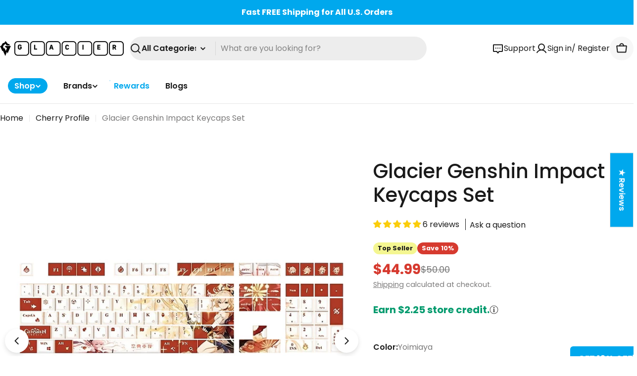

--- FILE ---
content_type: text/css
request_url: https://glacierpcgaming.com/cdn/shop/t/43/assets/section-main-product.css?v=104388883327551844831766548208
body_size: 2792
content:
@keyframes inventory-pulse{0%{opacity:.6}to{transform:scale(2.5);opacity:0}}product-info.use-color-scheme-in-container>.product{--p-box-padding: 1.2rem;padding:var(--p-box-padding)}@media (min-width: 768px){product-info.use-color-scheme-in-container>.product{--p-box-padding: 3rem}}.product{--media-width: 58.5%;--product-gap: 3rem;gap:var(--product-gap)}.product--medium{--media-width: 50%}.product--small{--media-width: 45%}.product--no-media{max-width:77rem;margin:0 auto}@media (max-width: 639.98px){.product{--product-gap: 2.4rem}}.product__media-item{width:100%}.product__media-item:hover .product__media-icon{opacity:1}.product__media-icon{position:absolute;top:2rem;inset-inline-end:2rem;border:.1rem solid rgba(var(--color-border),var(--color-border-alpha, 1));opacity:0;transition:all var(--duration-default)}.product__media-zoom{display:flex;position:static}.product__media-zoom:after{content:"";cursor:pointer;display:block;position:absolute;top:0;left:0;right:0;bottom:0;z-index:2;border-radius:0}.product__media-gallery-thumbails{margin:1.2rem 0 0;--slides-view: 5}.product__media-gallery-thumbails .swiper-slide{width:calc((100% - (var(--slides-view) - 1) * var(--media-item-gap)) / var(--slides-view));margin-inline-end:var(--media-item-gap)}.product__media-gallery-thumbails .swiper-slide.swiper-slide-thumb-active .product__thumbs-container:after{opacity:1;border-color:rgb(var(--color-foreground))}@media (max-width: 767.98px){.product__media-container .swiper:not(.swiper-initialized) .swiper-slide:nth-child(n+3){display:none}}.product__xr-button[data-shopify-xr-hidden]{visibility:hidden}.product__thumbs-container:after{content:"";position:absolute;top:0;right:0;bottom:0;left:0;opacity:0;z-index:1;border:.1rem solid rgba(var(--color-border),var(--color-border-alpha, 1));border-radius:inherit;transition:.2s all}.product__thumbs-badge{position:absolute;top:1rem;inset-inline-end:1rem;width:2.4rem;height:2.4rem;border-radius:50%;display:flex;align-items:center;justify-content:center;background:#fff;color:#000;box-shadow:0 0 1rem #0000001a}.product--media-has-border .product__thumbs-container:after{opacity:1}.product--media-has-border .product__media-item-container{border:1px solid rgba(var(--color-border),var(--color-border-alpha, 1))}.product--media-has-border .product__media-gallery-viewer.swiper-initialized:after{content:"";position:absolute;top:0;right:0;bottom:0;left:0;border:1px solid rgba(var(--color-border),var(--color-border-alpha, 1));border-radius:inherit;z-index:3;pointer-events:none}.product--media-has-border .product__media-gallery-viewer.swiper-initialized .product__media-item-container{border-color:transparent}.product__block{--product-blocks-gap: 2.4rem;margin:var(--product-blocks-gap) 0}.product__block iframe{max-width:100%}.product__block:first-child{margin-top:0}.product__block:first-child:empty+.product__block{margin-top:0}.product__block:last-child{margin-bottom:0}.product__block--badges:not(:empty)+.product__block--title{margin-top:-1.6rem}@media (max-width: 639.98px){.product__block--badges:not(:empty)+.product__block--title{margin-top:-1.2rem}}.product__block--type a,.product__block--vendor a{color:currentColor}.product__block--title .product__title{word-break:break-word;margin:0}.product__block--title>a{display:none}.product__block--price,.product__block--price+.product__block--icon-with-text,.product__block--icon-with-text+.product__block--icon-with-text{margin-top:-1.2rem}.product__block--shipping+.product__block--icon-with-text,.product__block--icon-with-text+.product__block--shipping{margin-top:-1.6rem}.product__block--meta{margin-top:-1.6rem}.product__block--addons{margin-top:-1.3rem;gap:0 2.4rem}.product__block--addons .btn{padding:0!important}.product__block--buy_buttons+.product__block--pickup_availability{margin-top:-1.2rem}.product__block--pickup_availability+.product__block--collapsible_tab{margin-top:-2rem}.product__block--complementary-collapsible+.product__block--collapsible_tab,.product__block--collapsible_tab+.product__block--complementary-collapsible,.product__block--collapsible_tab+.product__block--collapsible_tab{margin-top:-1.6rem}@media (max-width: 767.98px){.product__block--complementary-collapsible+.product__block--collapsible_tab,.product__block--collapsible_tab+.product__block--complementary-collapsible,.product__block--collapsible_tab+.product__block--collapsible_tab{margin-top:calc(var(--product-blocks-gap) * -1)}}@media (max-width: 767.98px){.product__block--complementary-collapsible .accordion-details__summary,.product__block--collapsible_tab .accordion-details__summary{padding-block:1.2rem;min-height:5rem}}.product__block--complementary-inline+.product__block--collapsible_tab{margin-top:-1.2rem}.product__block--complementary{--swiper-navigation-size: 3.8rem}.product__block--complementary-inline.has-heading .slider-controls--grouped-always .slider-controls--group{position:absolute;bottom:100%;inset-inline-end:0;transform:translateY(-1.2rem);margin:0}.product__block--timer{background:rgba(var(--color-foreground),.1);padding:1.2rem 1.6rem}.product__block--timer .countdown-timer__block{min-width:2.5rem;margin:0 .8rem}.product__block--timer .countdown-timer__block div:after{font-size:var(--body-font-size);inset-inline-end:-1rem}@media (min-width: 768px){.product__block--timer{padding:1.2rem 2.4rem}.product__block--timer .countdown-timer__block{min-width:3rem;margin:0 1.4rem}.product__block--timer .countdown-timer__block div:after{inset-inline-end:-1.8rem}}.product__blocks-below-media{margin-top:2.4rem}.product__blocks-below-media .product__block--collapsible_tab{margin-top:-1.6rem}.product__blocks-below-media .product__block--payment_info{margin-top:2.4rem}.product__promotion-alert{padding:1.6rem;padding-inline-end:4.8rem;background:rgba(var(--color-foreground),.1)}.product__promotion-alert button{position:absolute;top:.5rem;inset-inline-end:.5rem;border:0}.product__promotion-alert button:hover{transform:rotate(180deg)}.product__payment-info{padding:2.4rem}.product__payment-info .list{gap:1rem}.product__payment-info .icon{width:auto;height:auto}.product__meta{position:relative;margin:0}.product__meta:not(:first-child){padding-inline-start:1.3rem}.product__meta:not(:first-child):before{content:"";position:absolute;top:50%;inset-inline-start:0;transform:translateY(-50%);width:.1rem;height:1.4rem;background:rgba(var(--color-border),var(--color-border-alpha, 1))}.product__meta a{color:rgb(var(--color-link))}.product__inventory{--status-color: #0d8756;display:flex;flex-wrap:nowrap;align-items:center;gap:0 .8rem;margin:0;color:var(--status-color)}.product__inventory-icon{position:relative;width:1.2rem;height:1.2rem;margin:0 .6rem;background:var(--status-color);border-radius:50%;flex:0 0 auto}.product__inventory-icon:after,.product__inventory-icon:before{position:absolute;left:0;top:0;width:100%;height:100%;content:"";background:var(--status-color);border-radius:50%;animation:inventory-pulse 2s linear infinite}.product__inventory-icon:after{animation-delay:1s}.product__inventory--out-of-stock{--status-color: rgba(var(--color-foreground), .5)}.product__inventory--low-stock .product__inventory-icon{display:none}.product__inventory-stock-bar{margin-top:1.4rem}.product__inventory-stock-bar:before{--scale-x: var(--percent, 100%)}.product__view-details{margin-top:1.6rem}@media (max-width: 767.98px){.product__view-details a.btn:after{display:none}}.product__popup-page-title{margin-bottom:1.6rem}.complementary-products__heading{margin:0 0 1.5rem}@media (min-width: 768px){.complementary-products--horizontal-list .swiper:after{content:"";position:absolute;top:0;bottom:0;right:0;width:min(10rem,15%);background:linear-gradient(271.86deg,rgb(var(--color-background)) 35.56%,rgba(var(--color-background),0));z-index:3}.complementary-products--horizontal-list:has(.swiper-wrapper) .swiper-slide{max-width:82%}}@media (min-width: 768px){.complementary-products--horizontal-list{--swiper-slide-max-width: 82%}.complementary-products--horizontal-list .swiper:after{content:"";position:absolute;top:0;bottom:0;right:0;width:min(10rem,15%);background:linear-gradient(271.86deg,rgb(var(--color-background)) 35.56%,rgba(var(--color-background),0));z-index:3}.complementary-products--horizontal-list:has(.swiper-wrapper) .swiper-slide{max-width:var(--swiper-slide-max-width, 82%)}}@media (min-width: 1536px){.complementary-products--horizontal-list{--swiper-slide-max-width: 66.67%}.complementary-products--horizontal-list .swiper:after{width:min(10rem,18%)}}@media (max-width: 767.98px){.complementary-products .swipe-mobile{--page-padding: var(--p-box-padding)}}.product__block--complementary-inline:has(.complementary-products__heading) .complementary-products__heading{padding-inline-end:9rem}.product__block--complementary-inline:has(.complementary-products__heading) .swiper-controls.swiper-controls--grouped{position:absolute;top:0;inset-inline-end:0;margin-block:0}.product__block--complementary-inline:has(.complementary-products__heading) .line-height-placeholder{display:block}.product__badges{gap:.6rem}.grid-icon-box{box-shadow:inset 0 0 0 1px rgba(var(--color-border),var(--color-border-alpha, 1));padding:1.2rem;gap:.6rem;height:100%}.shopify-payment-button__button{font-family:inherit;min-height:var(--buttons-height);border-radius:var(--buttons-radius)}.shopify-payment-button__button [role=button].focused{outline:.2rem solid rgba(var(--color-foreground),.5)!important;outline-offset:.3rem;box-shadow:0 0 0 .1rem rgb(var(--color-button)),0 0 0 .3rem rgb(var(--color-background)),0 0 .5rem .4rem rgba(var(--color-foreground),.3)!important}.shopify-payment-button__button [role=button]:focus:not(:focus-visible){outline:0;box-shadow:none!important}.shopify-payment-button__button [role=button]:focus-visible{outline:.2rem solid rgba(var(--color-foreground),.5)!important;box-shadow:0 0 0 .1rem rgb(var(--color-button)),0 0 0 .3rem rgb(var(--color-background)),0 0 .5rem .4rem rgba(var(--color-foreground),.3)!important}.shopify-payment-button__button--unbranded{background-color:rgb(var(--color-button));color:rgb(var(--color-button-text));font-size:var(--font-body-size);padding:0 var(--buttons-padding);line-height:30px;font-family:var(--font-button-family);font-weight:var(--font-button-weight);letter-spacing:var(--buttons-letter-spacing, 0);text-transform:var(--buttons-transform, var(--buttons-transform-default))}.shopify-payment-button__button--unbranded::selection{background-color:rgba(var(--color-button-text),.3)}.shopify-payment-button__button--unbranded:hover,.shopify-payment-button__button--unbranded:hover:not([disabled]){color:rgb(var(--color-button-text));background-color:rgb(var(--color-button))}.shopify-payment-button__button+.shopify-payment-button__button--hidden{display:none}.shopify-payment-button__more-options{margin:1.6rem 0 0;font-size:1.2rem;line-height:1.5;letter-spacing:.05rem;text-decoration:underline;text-underline-offset:.3rem}.open-size-chart{font-size:var(--font-body-size)}.product-form{display:block}.product-form__error-message-wrapper:not([hidden]){display:flex;align-items:flex-start;font-size:1.3rem;line-height:1.4;letter-spacing:.04rem;margin-bottom:1.5rem}.product-form__error-message-wrapper svg{flex-shrink:0;width:1.5rem;height:1.5rem;margin-inline-end:.7rem;margin-top:.25rem}.product-form__error-message:not([hidden]){margin-top:2.4rem}.product-form__input{flex:0 0 100%;padding:0;min-width:fit-content;border:none;margin:1.6rem 0 0}.product-form__input:first-child{margin:0}.product-form__input .form__label{display:flex;flex-wrap:wrap;justify-content:space-between;gap:0 .8rem;width:100%;padding:0;line-height:2.4rem;margin:0 0 1.2rem}.product-form__buttons .shopify-payment-button{width:100%}.product-form__submit{position:relative;flex-grow:1;flex-shrink:1}.product-form__submit[aria-disabled=true]+.shopify-payment-button .shopify-payment-button__button[disabled],.product-form__submit[disabled]+.shopify-payment-button .shopify-payment-button__button[disabled]{cursor:not-allowed;opacity:.5}.ask-question-form-header{margin:0 0 2.4rem}.ask-question-form .form-field~.form-field{margin-top:2rem}.ask-question-form .form-submit{margin-top:2rem}.product__sharing--title{margin-bottom:1.2rem}.product__sharing--inputs{display:flex;align-items:center;position:relative}.product__sharing--inputs:before{content:"";position:absolute;top:0;right:0;bottom:0;left:0;border:1px solid rgba(var(--color-border),var(--color-border-alpha, 1));border-radius:var(--buttons-radius, 0);pointer-events:none}.product__sharing--inputs input{border-color:transparent!important;background:#fff;text-overflow:ellipsis;box-shadow:none!important;border-end-end-radius:0;border-start-end-radius:0}.product__sharing--inputs .btn{padding:0 1.6rem!important;height:var(--buttons-height);border-start-start-radius:0;border-end-start-radius:0}.product__sharing .sharing__links{display:flex;align-items:center;margin:1.6rem -1rem 0}.product__sharing .sharing__links a{position:relative;display:flex;padding:0 1rem}.product__sharing .sharing__links a:before{content:"";position:absolute;top:-1rem;bottom:-1rem;left:0;right:0}.recipient-form{display:block;position:relative;margin-bottom:.8rem}.recipient-form>input[type=checkbox]{position:relative;top:.3rem;margin-inline-end:.4rem}.recipient-form>input[type=checkbox]:checked~.recipient-fields{display:block;animation:fade-in-up var(--duration-default) ease}.recipient-form>input[type=checkbox]:not(:checked,:disabled)~.recipient-fields{display:none}.recipient-form .alert{margin-top:2.4rem}.recipient-form .error-message:first-letter{text-transform:capitalize}.recipient-fields__field{margin:0 0 2rem}.recipient-fields{margin-top:1.6rem}.recipient-fields .field__label{white-space:nowrap;text-overflow:ellipsis;max-width:calc(100% - 3.5rem);overflow:hidden}.recipient-email-label,.js .recipient-fields{display:none}.js .recipient-email-label.required{display:inline}.product--media-has-0 .product__media-wrapper{display:none}@media (min-width: 768px){.product__media-gallery-viewer-wrap .swiper-controls{--swiper-navigation-offset-x: 2rem;margin:0!important}.product__media-gallery-viewer-wrap .swiper-button{margin-top:calc(0px - var(--swiper-navigation-size) / 2)}.product--vertical-carousel{--thumbnails-width: 7rem;--thumbnails-spacing: 1.2rem}.product--media-has-many.product--stacked .product__media-list,.product--media-has-many.product--grid-mix .product__media-list,.product--media-has-many.product--columns .product__media-list{flex-flow:row wrap;align-items:stretch;box-sizing:border-box}.product--media-has-many.product--stacked .product__media-item,.product--media-has-many.product--grid-mix .product__media-item,.product--media-has-many.product--columns .product__media-item{width:50%}.product--media-has-many.product--stacked .product__media-gallery-viewer,.product--media-has-many.product--grid-mix .product__media-gallery-viewer,.product--media-has-many.product--columns .product__media-gallery-viewer{margin:0 calc(var(--media-item-gap) / -2)}.product--media-has-many.product--stacked .product__media-list,.product--media-has-many.product--grid-mix .product__media-list,.product--media-has-many.product--columns .product__media-list{gap:var(--media-item-gap) 0}.product--media-has-many.product--stacked .product__media-item,.product--media-has-many.product--grid-mix .product__media-item,.product--media-has-many.product--columns .product__media-item{padding:0 calc(var(--media-item-gap) / 2)}.product--media-has-many.product--stacked .product__media-item{width:100%}.product--media-has-many.product--grid-mix .product__media-item:nth-child(3n+1){width:100%}.product--media-has-many.product--vertical-carousel .product__media-gallery-viewer-wrap{margin-inline-start:calc(var(--thumbnails-width) + var(--thumbnails-spacing))}.product--media-has-many.product--vertical-carousel .product__media-gallery-thumbails{position:absolute;top:0;inset-inline-start:0;width:var(--thumbnails-width);height:100%;margin:0}.product--media-has-many.product--vertical-carousel .product__media-gallery-thumbails .swiper-wrapper{flex-direction:column}.product--media-has-many.product--vertical-carousel .product__media-gallery-thumbails .swiper-slide{width:100%;height:auto!important;margin-inline-end:0;margin-bottom:var(--media-item-gap)}.product:not(.product--media-has-0) .product__media-wrapper{max-width:var(--media-width);width:calc(var(--media-width) - var(--product-gap) / 2)}.product:not(.product--media-has-0) .product__info-wrapper{max-width:calc(100% - var(--media-width));width:calc(100% - var(--media-width) - var(--product-gap) / 2)}.product--odd-media.product--grid-mix.product--media-has-2 .product__media-item:last-child{width:100%}.product--odd-media.product--grid-mix:not(.product--media-has-2) .product__media-item:nth-last-child(-n+2){width:50%}}@media (min-width: 1024px){.product:not(.product--media-has-0) .product__info-wrapper{padding-inline-start:2rem}.product--vertical-carousel{--thumbnails-width: 8.4rem;--thumbnails-spacing: 1.2rem}}@media (max-width: 767.98px){.product__media-gallery{--media-item-gap: var(--media-item-gap-mobile)}.product__media-gallery-thumbails{margin:1.2rem 0 0}.product--mobile-thumbs-show .swiper-controls{margin-top:0!important}.product--mobile-thumbs-hide.product--media-has-many .product__media-gallery .swiper-controls{--swiper-controls-top-offset: 1.6rem}.product--mobile-thumbs-hide.product--media-has-many .product__media-gallery-viewer-wrap{overflow:hidden;border-radius:0;margin-inline:-1.6rem;padding-inline-start:1.6rem}.product--mobile-thumbs-hide.product--media-has-many.product--media-has-border .product__media-gallery-viewer:after{display:none}.product--mobile-thumbs-hide.product--media-has-many.product--media-has-border .product__media-item-container{border-color:rgba(var(--color-border),var(--color-border-alpha, 1))}.product--mobile-thumbs-hide.product--media-has-many .product__media-gallery-viewer{border-start-end-radius:0;border-end-end-radius:0}.product--mobile-thumbs-hide.product--media-has-many .swiper-button .icon{--icon-size: 1.6rem}.product--mobile-thumbs-hide.product--media-has-many .product__media-item{width:86%}.product__block{--product-blocks-gap: 2rem}.product__payment-info{gap:1.2rem}}@media screen and (forced-colors: active){.product-form__submit[aria-disabled=true]{color:Window}}
/*# sourceMappingURL=/cdn/shop/t/43/assets/section-main-product.css.map?v=104388883327551844831766548208 */


--- FILE ---
content_type: text/css
request_url: https://glacierpcgaming.com/cdn/shop/t/43/assets/component-tabs.css?v=73756985993385852861766548210
body_size: 127
content:
.tabs__header{--tab-spacing: 6rem;--tab-spacing-mobile: 2.4rem;margin-bottom:var(--header-padding-bottom);column-gap:1.6rem}.tabs__header--horizontal .section__header{--header-padding-bottom: 0;--header-padding-bottom-mobile: 1.2rem}.tabs__nav-wrap{display:flex;position:relative;overflow:hidden;max-width:100%}.tabs__nav{display:inline-grid;grid-auto-flow:column;grid-auto-columns:max-content;justify-content:flex-start;vertical-align:top;overflow-y:hidden;overflow-x:auto;-ms-overflow-style:none;scrollbar-width:none;gap:0 var(--tab-spacing)}.tabs__nav::-webkit-scrollbar{display:none}.no-js .tabs__nav{display:none}.tabs__tab{position:relative;cursor:pointer;transition:all var(--duration-default);background:none!important;border:none;white-space:unset;height:auto;margin:0;color:var(--color-tab-normal, rgb(var(--color-foreground)))}.tabs__tab:hover,.tabs__tab[aria-selected=true]{color:var(--color-tab-active, rgb(var(--color-foreground)))}.no-js .tabs__content{display:block}.tabs__content .icon-with-text .icon{--icon-size: 2.4rem}.tabs-nav--headings .tabs__header{--color-tab-normal: rgba(var(--color-foreground), .3);position:relative}.tabs-nav--headings .tabs__header:before{content:"";position:absolute;bottom:0;left:0;right:0;height:1px;background:rgba(var(--color-foreground),.2)}.tabs-nav--headings .tabs__tab{padding:0 0 1.2rem!important}.tabs-nav--headings .tabs__tab:after{width:0;transform:none;height:2px}.tabs-nav--headings .tabs__tab[aria-selected=true]:after{width:100%}.tabs-nav--buttons .tabs__header{--tab-spacing: .8rem;--tab-spacing-mobile: .8rem}.tabs-nav--buttons [role=tab]{padding:0 2rem;border-color:rgba(var(--color-foreground),.2)}.tabs-nav--buttons [role=tab][aria-selected=true]{color:rgb(var(--color-button-text))}.tabs-nav--buttons [role=tab][aria-selected=true]:before{width:calc(100% + var(--buttons-border-width, 0px))}@media (max-width: 767.98px){.tabs__header{margin-bottom:var(--header-padding-bottom-mobile)}.tabs__nav-wrap{justify-content:center;min-width:100%;max-width:calc(100% + 3rem);margin-inline:-1.5rem}.tabs__nav{gap:0 var(--tab-spacing-mobile);padding-inline:1.5rem}}@media (min-width: 768px){.help-sidebar__wrapper>.tabs{overflow:hidden}}
/*# sourceMappingURL=/cdn/shop/t/43/assets/component-tabs.css.map?v=73756985993385852861766548210 */


--- FILE ---
content_type: text/javascript
request_url: https://cdn.shopify.com/extensions/019bb860-ac16-7e8b-8024-3b249a7a2a2a/dollarback-app-198/assets/bundle.js
body_size: 29900
content:
"use strict";(()=>{var _t=!1,vt=!1,se=[],Ct=-1;function la(e){ca(e)}function ca(e){se.includes(e)||se.push(e),da()}function ua(e){let t=se.indexOf(e);t!==-1&&t>Ct&&se.splice(t,1)}function da(){!vt&&!_t&&(_t=!0,queueMicrotask(fa))}function fa(){_t=!1,vt=!0;for(let e=0;e<se.length;e++)se[e](),Ct=e;se.length=0,Ct=-1,vt=!1}var be,fe,ye,Cr,wt=!0;function pa(e){wt=!1,e(),wt=!0}function ha(e){be=e.reactive,ye=e.release,fe=t=>e.effect(t,{scheduler:r=>{wt?la(r):r()}}),Cr=e.raw}function sr(e){fe=e}function ga(e){let t=()=>{};return[n=>{let a=fe(n);return e._x_effects||(e._x_effects=new Set,e._x_runEffects=()=>{e._x_effects.forEach(i=>i())}),e._x_effects.add(a),t=()=>{a!==void 0&&(e._x_effects.delete(a),ye(a))},a},()=>{t()}]}function wr(e,t){let r=!0,n,a=fe(()=>{let i=e();JSON.stringify(i),r?n=i:queueMicrotask(()=>{t(i,n),n=i}),r=!1});return()=>ye(a)}var xr=[],Tr=[],Sr=[];function ma(e){Sr.push(e)}function Lt(e,t){typeof t=="function"?(e._x_cleanups||(e._x_cleanups=[]),e._x_cleanups.push(t)):(t=e,Tr.push(t))}function Er(e){xr.push(e)}function kr(e,t,r){e._x_attributeCleanups||(e._x_attributeCleanups={}),e._x_attributeCleanups[t]||(e._x_attributeCleanups[t]=[]),e._x_attributeCleanups[t].push(r)}function Ar(e,t){e._x_attributeCleanups&&Object.entries(e._x_attributeCleanups).forEach(([r,n])=>{(t===void 0||t.includes(r))&&(n.forEach(a=>a()),delete e._x_attributeCleanups[r])})}function ba(e){for(e._x_effects?.forEach(ua);e._x_cleanups?.length;)e._x_cleanups.pop()()}var Nt=new MutationObserver(Gt),$t=!1;function Vt(){Nt.observe(document,{subtree:!0,childList:!0,attributes:!0,attributeOldValue:!0}),$t=!0}function Or(){ya(),Nt.disconnect(),$t=!1}var Te=[];function ya(){let e=Nt.takeRecords();Te.push(()=>e.length>0&&Gt(e));let t=Te.length;queueMicrotask(()=>{if(Te.length===t)for(;Te.length>0;)Te.shift()()})}function R(e){if(!$t)return e();Or();let t=e();return Vt(),t}var Bt=!1,Ke=[];function _a(){Bt=!0}function va(){Bt=!1,Gt(Ke),Ke=[]}function Gt(e){if(Bt){Ke=Ke.concat(e);return}let t=[],r=new Set,n=new Map,a=new Map;for(let i=0;i<e.length;i++)if(!e[i].target._x_ignoreMutationObserver&&(e[i].type==="childList"&&(e[i].removedNodes.forEach(o=>{o.nodeType===1&&o._x_marker&&r.add(o)}),e[i].addedNodes.forEach(o=>{if(o.nodeType===1){if(r.has(o)){r.delete(o);return}o._x_marker||t.push(o)}})),e[i].type==="attributes")){let o=e[i].target,s=e[i].attributeName,l=e[i].oldValue,c=()=>{n.has(o)||n.set(o,[]),n.get(o).push({name:s,value:o.getAttribute(s)})},u=()=>{a.has(o)||a.set(o,[]),a.get(o).push(s)};o.hasAttribute(s)&&l===null?c():o.hasAttribute(s)?(u(),c()):u()}a.forEach((i,o)=>{Ar(o,i)}),n.forEach((i,o)=>{xr.forEach(s=>s(o,i))});for(let i of r)t.some(o=>o.contains(i))||Tr.forEach(o=>o(i));for(let i of t)i.isConnected&&Sr.forEach(o=>o(i));t=null,r=null,n=null,a=null}function Ir(e){return Fe(ge(e))}function De(e,t,r){return e._x_dataStack=[t,...ge(r||e)],()=>{e._x_dataStack=e._x_dataStack.filter(n=>n!==t)}}function ge(e){return e._x_dataStack?e._x_dataStack:typeof ShadowRoot=="function"&&e instanceof ShadowRoot?ge(e.host):e.parentNode?ge(e.parentNode):[]}function Fe(e){return new Proxy({objects:e},Ca)}var Ca={ownKeys({objects:e}){return Array.from(new Set(e.flatMap(t=>Object.keys(t))))},has({objects:e},t){return t==Symbol.unscopables?!1:e.some(r=>Object.prototype.hasOwnProperty.call(r,t)||Reflect.has(r,t))},get({objects:e},t,r){return t=="toJSON"?wa:Reflect.get(e.find(n=>Reflect.has(n,t))||{},t,r)},set({objects:e},t,r,n){let a=e.find(o=>Object.prototype.hasOwnProperty.call(o,t))||e[e.length-1],i=Object.getOwnPropertyDescriptor(a,t);return i?.set&&i?.get?i.set.call(n,r)||!0:Reflect.set(a,t,r)}};function wa(){return Reflect.ownKeys(this).reduce((t,r)=>(t[r]=Reflect.get(this,r),t),{})}function Dr(e){let t=n=>typeof n=="object"&&!Array.isArray(n)&&n!==null,r=(n,a="")=>{Object.entries(Object.getOwnPropertyDescriptors(n)).forEach(([i,{value:o,enumerable:s}])=>{if(s===!1||o===void 0||typeof o=="object"&&o!==null&&o.__v_skip)return;let l=a===""?i:`${a}.${i}`;typeof o=="object"&&o!==null&&o._x_interceptor?n[i]=o.initialize(e,l,i):t(o)&&o!==n&&!(o instanceof Element)&&r(o,l)})};return r(e)}function Fr(e,t=()=>{}){let r={initialValue:void 0,_x_interceptor:!0,initialize(n,a,i){return e(this.initialValue,()=>xa(n,a),o=>xt(n,a,o),a,i)}};return t(r),n=>{if(typeof n=="object"&&n!==null&&n._x_interceptor){let a=r.initialize.bind(r);r.initialize=(i,o,s)=>{let l=n.initialize(i,o,s);return r.initialValue=l,a(i,o,s)}}else r.initialValue=n;return r}}function xa(e,t){return t.split(".").reduce((r,n)=>r[n],e)}function xt(e,t,r){if(typeof t=="string"&&(t=t.split(".")),t.length===1)e[t[0]]=r;else{if(t.length===0)throw error;return e[t[0]]||(e[t[0]]={}),xt(e[t[0]],t.slice(1),r)}}var Pr={};function q(e,t){Pr[e]=t}function Tt(e,t){let r=Ta(t);return Object.entries(Pr).forEach(([n,a])=>{Object.defineProperty(e,`$${n}`,{get(){return a(t,r)},enumerable:!1})}),e}function Ta(e){let[t,r]=Vr(e),n={interceptor:Fr,...t};return Lt(e,r),n}function Sa(e,t,r,...n){try{return r(...n)}catch(a){Ie(a,e,t)}}function Ie(e,t,r=void 0){e=Object.assign(e??{message:"No error message given."},{el:t,expression:r}),console.warn(`Alpine Expression Error: ${e.message}

${r?'Expression: "'+r+`"

`:""}`,t),setTimeout(()=>{throw e},0)}var Ue=!0;function Mr(e){let t=Ue;Ue=!1;let r=e();return Ue=t,r}function le(e,t,r={}){let n;return j(e,t)(a=>n=a,r),n}function j(...e){return Rr(...e)}var Rr=Lr;function Ea(e){Rr=e}function Lr(e,t){let r={};Tt(r,e);let n=[r,...ge(e)],a=typeof t=="function"?ka(n,t):Oa(n,t,e);return Sa.bind(null,e,t,a)}function ka(e,t){return(r=()=>{},{scope:n={},params:a=[]}={})=>{let i=t.apply(Fe([n,...e]),a);ze(r,i)}}var ht={};function Aa(e,t){if(ht[e])return ht[e];let r=Object.getPrototypeOf(async function(){}).constructor,n=/^[\n\s]*if.*\(.*\)/.test(e.trim())||/^(let|const)\s/.test(e.trim())?`(async()=>{ ${e} })()`:e,i=(()=>{try{let o=new r(["__self","scope"],`with (scope) { __self.result = ${n} }; __self.finished = true; return __self.result;`);return Object.defineProperty(o,"name",{value:`[Alpine] ${e}`}),o}catch(o){return Ie(o,t,e),Promise.resolve()}})();return ht[e]=i,i}function Oa(e,t,r){let n=Aa(t,r);return(a=()=>{},{scope:i={},params:o=[]}={})=>{n.result=void 0,n.finished=!1;let s=Fe([i,...e]);if(typeof n=="function"){let l=n(n,s).catch(c=>Ie(c,r,t));n.finished?(ze(a,n.result,s,o,r),n.result=void 0):l.then(c=>{ze(a,c,s,o,r)}).catch(c=>Ie(c,r,t)).finally(()=>n.result=void 0)}}}function ze(e,t,r,n,a){if(Ue&&typeof t=="function"){let i=t.apply(r,n);i instanceof Promise?i.then(o=>ze(e,o,r,n)).catch(o=>Ie(o,a,t)):e(i)}else typeof t=="object"&&t instanceof Promise?t.then(i=>e(i)):e(t)}var jt="x-";function _e(e=""){return jt+e}function Ia(e){jt=e}var Je={};function N(e,t){return Je[e]=t,{before(r){if(!Je[r]){console.warn(String.raw`Cannot find directive \`${r}\`. \`${e}\` will use the default order of execution`);return}let n=oe.indexOf(r);oe.splice(n>=0?n:oe.indexOf("DEFAULT"),0,e)}}}function Da(e){return Object.keys(Je).includes(e)}function Ht(e,t,r){if(t=Array.from(t),e._x_virtualDirectives){let i=Object.entries(e._x_virtualDirectives).map(([s,l])=>({name:s,value:l})),o=Nr(i);i=i.map(s=>o.find(l=>l.name===s.name)?{name:`x-bind:${s.name}`,value:`"${s.value}"`}:s),t=t.concat(i)}let n={};return t.map(jr((i,o)=>n[i]=o)).filter(Wr).map(Ma(n,r)).sort(Ra).map(i=>Pa(e,i))}function Nr(e){return Array.from(e).map(jr()).filter(t=>!Wr(t))}var St=!1,ke=new Map,$r=Symbol();function Fa(e){St=!0;let t=Symbol();$r=t,ke.set(t,[]);let r=()=>{for(;ke.get(t).length;)ke.get(t).shift()();ke.delete(t)},n=()=>{St=!1,r()};e(r),n()}function Vr(e){let t=[],r=s=>t.push(s),[n,a]=ga(e);return t.push(a),[{Alpine:Pe,effect:n,cleanup:r,evaluateLater:j.bind(j,e),evaluate:le.bind(le,e)},()=>t.forEach(s=>s())]}function Pa(e,t){let r=()=>{},n=Je[t.type]||r,[a,i]=Vr(e);kr(e,t.original,i);let o=()=>{e._x_ignore||e._x_ignoreSelf||(n.inline&&n.inline(e,t,a),n=n.bind(n,e,t,a),St?ke.get($r).push(n):n())};return o.runCleanups=i,o}var Br=(e,t)=>({name:r,value:n})=>(r.startsWith(e)&&(r=r.replace(e,t)),{name:r,value:n}),Gr=e=>e;function jr(e=()=>{}){return({name:t,value:r})=>{let{name:n,value:a}=Hr.reduce((i,o)=>o(i),{name:t,value:r});return n!==t&&e(n,t),{name:n,value:a}}}var Hr=[];function Wt(e){Hr.push(e)}function Wr({name:e}){return Ur().test(e)}var Ur=()=>new RegExp(`^${jt}([^:^.]+)\\b`);function Ma(e,t){return({name:r,value:n})=>{let a=r.match(Ur()),i=r.match(/:([a-zA-Z0-9\-_:]+)/),o=r.match(/\.[^.\]]+(?=[^\]]*$)/g)||[],s=t||e[r]||r;return{type:a?a[1]:null,value:i?i[1]:null,modifiers:o.map(l=>l.replace(".","")),expression:n,original:s}}}var Et="DEFAULT",oe=["ignore","ref","data","id","anchor","bind","init","for","model","modelable","transition","show","if",Et,"teleport"];function Ra(e,t){let r=oe.indexOf(e.type)===-1?Et:e.type,n=oe.indexOf(t.type)===-1?Et:t.type;return oe.indexOf(r)-oe.indexOf(n)}function Ae(e,t,r={}){e.dispatchEvent(new CustomEvent(t,{detail:r,bubbles:!0,composed:!0,cancelable:!0}))}function de(e,t){if(typeof ShadowRoot=="function"&&e instanceof ShadowRoot){Array.from(e.children).forEach(a=>de(a,t));return}let r=!1;if(t(e,()=>r=!0),r)return;let n=e.firstElementChild;for(;n;)de(n,t,!1),n=n.nextElementSibling}function W(e,...t){console.warn(`Alpine Warning: ${e}`,...t)}var lr=!1;function La(){lr&&W("Alpine has already been initialized on this page. Calling Alpine.start() more than once can cause problems."),lr=!0,document.body||W("Unable to initialize. Trying to load Alpine before `<body>` is available. Did you forget to add `defer` in Alpine's `<script>` tag?"),Ae(document,"alpine:init"),Ae(document,"alpine:initializing"),Vt(),ma(t=>Z(t,de)),Lt(t=>Ce(t)),Er((t,r)=>{Ht(t,r).forEach(n=>n())});let e=t=>!Xe(t.parentElement,!0);Array.from(document.querySelectorAll(zr().join(","))).filter(e).forEach(t=>{Z(t)}),Ae(document,"alpine:initialized"),setTimeout(()=>{Ba()})}var Ut=[],qr=[];function Kr(){return Ut.map(e=>e())}function zr(){return Ut.concat(qr).map(e=>e())}function Jr(e){Ut.push(e)}function Yr(e){qr.push(e)}function Xe(e,t=!1){return ve(e,r=>{if((t?zr():Kr()).some(a=>r.matches(a)))return!0})}function ve(e,t){if(e){if(t(e))return e;if(e._x_teleportBack&&(e=e._x_teleportBack),!!e.parentElement)return ve(e.parentElement,t)}}function Na(e){return Kr().some(t=>e.matches(t))}var Xr=[];function $a(e){Xr.push(e)}var Va=1;function Z(e,t=de,r=()=>{}){ve(e,n=>n._x_ignore)||Fa(()=>{t(e,(n,a)=>{n._x_marker||(r(n,a),Xr.forEach(i=>i(n,a)),Ht(n,n.attributes).forEach(i=>i()),n._x_ignore||(n._x_marker=Va++),n._x_ignore&&a())})})}function Ce(e,t=de){t(e,r=>{ba(r),Ar(r),delete r._x_marker})}function Ba(){[["ui","dialog",["[x-dialog], [x-popover]"]],["anchor","anchor",["[x-anchor]"]],["sort","sort",["[x-sort]"]]].forEach(([t,r,n])=>{Da(r)||n.some(a=>{if(document.querySelector(a))return W(`found "${a}", but missing ${t} plugin`),!0})})}var kt=[],qt=!1;function Kt(e=()=>{}){return queueMicrotask(()=>{qt||setTimeout(()=>{At()})}),new Promise(t=>{kt.push(()=>{e(),t()})})}function At(){for(qt=!1;kt.length;)kt.shift()()}function Ga(){qt=!0}function zt(e,t){return Array.isArray(t)?cr(e,t.join(" ")):typeof t=="object"&&t!==null?ja(e,t):typeof t=="function"?zt(e,t()):cr(e,t)}function cr(e,t){let r=i=>i.split(" ").filter(Boolean),n=i=>i.split(" ").filter(o=>!e.classList.contains(o)).filter(Boolean),a=i=>(e.classList.add(...i),()=>{e.classList.remove(...i)});return t=t===!0?t="":t||"",a(n(t))}function ja(e,t){let r=s=>s.split(" ").filter(Boolean),n=Object.entries(t).flatMap(([s,l])=>l?r(s):!1).filter(Boolean),a=Object.entries(t).flatMap(([s,l])=>l?!1:r(s)).filter(Boolean),i=[],o=[];return a.forEach(s=>{e.classList.contains(s)&&(e.classList.remove(s),o.push(s))}),n.forEach(s=>{e.classList.contains(s)||(e.classList.add(s),i.push(s))}),()=>{o.forEach(s=>e.classList.add(s)),i.forEach(s=>e.classList.remove(s))}}function Ze(e,t){return typeof t=="object"&&t!==null?Ha(e,t):Wa(e,t)}function Ha(e,t){let r={};return Object.entries(t).forEach(([n,a])=>{r[n]=e.style[n],n.startsWith("--")||(n=Ua(n)),e.style.setProperty(n,a)}),setTimeout(()=>{e.style.length===0&&e.removeAttribute("style")}),()=>{Ze(e,r)}}function Wa(e,t){let r=e.getAttribute("style",t);return e.setAttribute("style",t),()=>{e.setAttribute("style",r||"")}}function Ua(e){return e.replace(/([a-z])([A-Z])/g,"$1-$2").toLowerCase()}function Ot(e,t=()=>{}){let r=!1;return function(){r?t.apply(this,arguments):(r=!0,e.apply(this,arguments))}}N("transition",(e,{value:t,modifiers:r,expression:n},{evaluate:a})=>{typeof n=="function"&&(n=a(n)),n!==!1&&(!n||typeof n=="boolean"?Ka(e,r,t):qa(e,n,t))});function qa(e,t,r){Zr(e,zt,""),{enter:a=>{e._x_transition.enter.during=a},"enter-start":a=>{e._x_transition.enter.start=a},"enter-end":a=>{e._x_transition.enter.end=a},leave:a=>{e._x_transition.leave.during=a},"leave-start":a=>{e._x_transition.leave.start=a},"leave-end":a=>{e._x_transition.leave.end=a}}[r](t)}function Ka(e,t,r){Zr(e,Ze);let n=!t.includes("in")&&!t.includes("out")&&!r,a=n||t.includes("in")||["enter"].includes(r),i=n||t.includes("out")||["leave"].includes(r);t.includes("in")&&!n&&(t=t.filter((b,x)=>x<t.indexOf("out"))),t.includes("out")&&!n&&(t=t.filter((b,x)=>x>t.indexOf("out")));let o=!t.includes("opacity")&&!t.includes("scale"),s=o||t.includes("opacity"),l=o||t.includes("scale"),c=s?0:1,u=l?Se(t,"scale",95)/100:1,d=Se(t,"delay",0)/1e3,h=Se(t,"origin","center"),p="opacity, transform",y=Se(t,"duration",150)/1e3,T=Se(t,"duration",75)/1e3,m="cubic-bezier(0.4, 0.0, 0.2, 1)";a&&(e._x_transition.enter.during={transformOrigin:h,transitionDelay:`${d}s`,transitionProperty:p,transitionDuration:`${y}s`,transitionTimingFunction:m},e._x_transition.enter.start={opacity:c,transform:`scale(${u})`},e._x_transition.enter.end={opacity:1,transform:"scale(1)"}),i&&(e._x_transition.leave.during={transformOrigin:h,transitionDelay:`${d}s`,transitionProperty:p,transitionDuration:`${T}s`,transitionTimingFunction:m},e._x_transition.leave.start={opacity:1,transform:"scale(1)"},e._x_transition.leave.end={opacity:c,transform:`scale(${u})`})}function Zr(e,t,r={}){e._x_transition||(e._x_transition={enter:{during:r,start:r,end:r},leave:{during:r,start:r,end:r},in(n=()=>{},a=()=>{}){It(e,t,{during:this.enter.during,start:this.enter.start,end:this.enter.end},n,a)},out(n=()=>{},a=()=>{}){It(e,t,{during:this.leave.during,start:this.leave.start,end:this.leave.end},n,a)}})}window.Element.prototype._x_toggleAndCascadeWithTransitions=function(e,t,r,n){let a=document.visibilityState==="visible"?requestAnimationFrame:setTimeout,i=()=>a(r);if(t){e._x_transition&&(e._x_transition.enter||e._x_transition.leave)?e._x_transition.enter&&(Object.entries(e._x_transition.enter.during).length||Object.entries(e._x_transition.enter.start).length||Object.entries(e._x_transition.enter.end).length)?e._x_transition.in(r):i():e._x_transition?e._x_transition.in(r):i();return}e._x_hidePromise=e._x_transition?new Promise((o,s)=>{e._x_transition.out(()=>{},()=>o(n)),e._x_transitioning&&e._x_transitioning.beforeCancel(()=>s({isFromCancelledTransition:!0}))}):Promise.resolve(n),queueMicrotask(()=>{let o=Qr(e);o?(o._x_hideChildren||(o._x_hideChildren=[]),o._x_hideChildren.push(e)):a(()=>{let s=l=>{let c=Promise.all([l._x_hidePromise,...(l._x_hideChildren||[]).map(s)]).then(([u])=>u?.());return delete l._x_hidePromise,delete l._x_hideChildren,c};s(e).catch(l=>{if(!l.isFromCancelledTransition)throw l})})})};function Qr(e){let t=e.parentNode;if(t)return t._x_hidePromise?t:Qr(t)}function It(e,t,{during:r,start:n,end:a}={},i=()=>{},o=()=>{}){if(e._x_transitioning&&e._x_transitioning.cancel(),Object.keys(r).length===0&&Object.keys(n).length===0&&Object.keys(a).length===0){i(),o();return}let s,l,c;za(e,{start(){s=t(e,n)},during(){l=t(e,r)},before:i,end(){s(),c=t(e,a)},after:o,cleanup(){l(),c()}})}function za(e,t){let r,n,a,i=Ot(()=>{R(()=>{r=!0,n||t.before(),a||(t.end(),At()),t.after(),e.isConnected&&t.cleanup(),delete e._x_transitioning})});e._x_transitioning={beforeCancels:[],beforeCancel(o){this.beforeCancels.push(o)},cancel:Ot(function(){for(;this.beforeCancels.length;)this.beforeCancels.shift()();i()}),finish:i},R(()=>{t.start(),t.during()}),Ga(),requestAnimationFrame(()=>{if(r)return;let o=Number(getComputedStyle(e).transitionDuration.replace(/,.*/,"").replace("s",""))*1e3,s=Number(getComputedStyle(e).transitionDelay.replace(/,.*/,"").replace("s",""))*1e3;o===0&&(o=Number(getComputedStyle(e).animationDuration.replace("s",""))*1e3),R(()=>{t.before()}),n=!0,requestAnimationFrame(()=>{r||(R(()=>{t.end()}),At(),setTimeout(e._x_transitioning.finish,o+s),a=!0)})})}function Se(e,t,r){if(e.indexOf(t)===-1)return r;let n=e[e.indexOf(t)+1];if(!n||t==="scale"&&isNaN(n))return r;if(t==="duration"||t==="delay"){let a=n.match(/([0-9]+)ms/);if(a)return a[1]}return t==="origin"&&["top","right","left","center","bottom"].includes(e[e.indexOf(t)+2])?[n,e[e.indexOf(t)+2]].join(" "):n}var re=!1;function ae(e,t=()=>{}){return(...r)=>re?t(...r):e(...r)}function Ja(e){return(...t)=>re&&e(...t)}var en=[];function Qe(e){en.push(e)}function Ya(e,t){en.forEach(r=>r(e,t)),re=!0,tn(()=>{Z(t,(r,n)=>{n(r,()=>{})})}),re=!1}var Dt=!1;function Xa(e,t){t._x_dataStack||(t._x_dataStack=e._x_dataStack),re=!0,Dt=!0,tn(()=>{Za(t)}),re=!1,Dt=!1}function Za(e){let t=!1;Z(e,(n,a)=>{de(n,(i,o)=>{if(t&&Na(i))return o();t=!0,a(i,o)})})}function tn(e){let t=fe;sr((r,n)=>{let a=t(r);return ye(a),()=>{}}),e(),sr(t)}function rn(e,t,r,n=[]){switch(e._x_bindings||(e._x_bindings=be({})),e._x_bindings[t]=r,t=n.includes("camel")?oi(t):t,t){case"value":Qa(e,r);break;case"style":ti(e,r);break;case"class":ei(e,r);break;case"selected":case"checked":ri(e,t,r);break;default:nn(e,t,r);break}}function Qa(e,t){if(sn(e))e.attributes.value===void 0&&(e.value=t),window.fromModel&&(typeof t=="boolean"?e.checked=qe(e.value)===t:e.checked=ur(e.value,t));else if(Jt(e))Number.isInteger(t)?e.value=t:!Array.isArray(t)&&typeof t!="boolean"&&![null,void 0].includes(t)?e.value=String(t):Array.isArray(t)?e.checked=t.some(r=>ur(r,e.value)):e.checked=!!t;else if(e.tagName==="SELECT")ii(e,t);else{if(e.value===t)return;e.value=t===void 0?"":t}}function ei(e,t){e._x_undoAddedClasses&&e._x_undoAddedClasses(),e._x_undoAddedClasses=zt(e,t)}function ti(e,t){e._x_undoAddedStyles&&e._x_undoAddedStyles(),e._x_undoAddedStyles=Ze(e,t)}function ri(e,t,r){nn(e,t,r),ai(e,t,r)}function nn(e,t,r){[null,void 0,!1].includes(r)&&li(t)?e.removeAttribute(t):(an(t)&&(r=t),ni(e,t,r))}function ni(e,t,r){e.getAttribute(t)!=r&&e.setAttribute(t,r)}function ai(e,t,r){e[t]!==r&&(e[t]=r)}function ii(e,t){let r=[].concat(t).map(n=>n+"");Array.from(e.options).forEach(n=>{n.selected=r.includes(n.value)})}function oi(e){return e.toLowerCase().replace(/-(\w)/g,(t,r)=>r.toUpperCase())}function ur(e,t){return e==t}function qe(e){return[1,"1","true","on","yes",!0].includes(e)?!0:[0,"0","false","off","no",!1].includes(e)?!1:e?!!e:null}var si=new Set(["allowfullscreen","async","autofocus","autoplay","checked","controls","default","defer","disabled","formnovalidate","inert","ismap","itemscope","loop","multiple","muted","nomodule","novalidate","open","playsinline","readonly","required","reversed","selected","shadowrootclonable","shadowrootdelegatesfocus","shadowrootserializable"]);function an(e){return si.has(e)}function li(e){return!["aria-pressed","aria-checked","aria-expanded","aria-selected"].includes(e)}function ci(e,t,r){return e._x_bindings&&e._x_bindings[t]!==void 0?e._x_bindings[t]:on(e,t,r)}function ui(e,t,r,n=!0){if(e._x_bindings&&e._x_bindings[t]!==void 0)return e._x_bindings[t];if(e._x_inlineBindings&&e._x_inlineBindings[t]!==void 0){let a=e._x_inlineBindings[t];return a.extract=n,Mr(()=>le(e,a.expression))}return on(e,t,r)}function on(e,t,r){let n=e.getAttribute(t);return n===null?typeof r=="function"?r():r:n===""?!0:an(t)?!![t,"true"].includes(n):n}function Jt(e){return e.type==="checkbox"||e.localName==="ui-checkbox"||e.localName==="ui-switch"}function sn(e){return e.type==="radio"||e.localName==="ui-radio"}function ln(e,t){var r;return function(){var n=this,a=arguments,i=function(){r=null,e.apply(n,a)};clearTimeout(r),r=setTimeout(i,t)}}function cn(e,t){let r;return function(){let n=this,a=arguments;r||(e.apply(n,a),r=!0,setTimeout(()=>r=!1,t))}}function un({get:e,set:t},{get:r,set:n}){let a=!0,i,o,s=fe(()=>{let l=e(),c=r();if(a)n(gt(l)),a=!1;else{let u=JSON.stringify(l),d=JSON.stringify(c);u!==i?n(gt(l)):u!==d&&t(gt(c))}i=JSON.stringify(e()),o=JSON.stringify(r())});return()=>{ye(s)}}function gt(e){return typeof e=="object"?JSON.parse(JSON.stringify(e)):e}function di(e){(Array.isArray(e)?e:[e]).forEach(r=>r(Pe))}var ie={},dr=!1;function fi(e,t){if(dr||(ie=be(ie),dr=!0),t===void 0)return ie[e];ie[e]=t,Dr(ie[e]),typeof t=="object"&&t!==null&&t.hasOwnProperty("init")&&typeof t.init=="function"&&ie[e].init()}function pi(){return ie}var dn={};function hi(e,t){let r=typeof t!="function"?()=>t:t;return e instanceof Element?fn(e,r()):(dn[e]=r,()=>{})}function gi(e){return Object.entries(dn).forEach(([t,r])=>{Object.defineProperty(e,t,{get(){return(...n)=>r(...n)}})}),e}function fn(e,t,r){let n=[];for(;n.length;)n.pop()();let a=Object.entries(t).map(([o,s])=>({name:o,value:s})),i=Nr(a);return a=a.map(o=>i.find(s=>s.name===o.name)?{name:`x-bind:${o.name}`,value:`"${o.value}"`}:o),Ht(e,a,r).map(o=>{n.push(o.runCleanups),o()}),()=>{for(;n.length;)n.pop()()}}var pn={};function mi(e,t){pn[e]=t}function bi(e,t){return Object.entries(pn).forEach(([r,n])=>{Object.defineProperty(e,r,{get(){return(...a)=>n.bind(t)(...a)},enumerable:!1})}),e}var yi={get reactive(){return be},get release(){return ye},get effect(){return fe},get raw(){return Cr},version:"3.14.9",flushAndStopDeferringMutations:va,dontAutoEvaluateFunctions:Mr,disableEffectScheduling:pa,startObservingMutations:Vt,stopObservingMutations:Or,setReactivityEngine:ha,onAttributeRemoved:kr,onAttributesAdded:Er,closestDataStack:ge,skipDuringClone:ae,onlyDuringClone:Ja,addRootSelector:Jr,addInitSelector:Yr,interceptClone:Qe,addScopeToNode:De,deferMutations:_a,mapAttributes:Wt,evaluateLater:j,interceptInit:$a,setEvaluator:Ea,mergeProxies:Fe,extractProp:ui,findClosest:ve,onElRemoved:Lt,closestRoot:Xe,destroyTree:Ce,interceptor:Fr,transition:It,setStyles:Ze,mutateDom:R,directive:N,entangle:un,throttle:cn,debounce:ln,evaluate:le,initTree:Z,nextTick:Kt,prefixed:_e,prefix:Ia,plugin:di,magic:q,store:fi,start:La,clone:Xa,cloneNode:Ya,bound:ci,$data:Ir,watch:wr,walk:de,data:mi,bind:hi},Pe=yi;function hn(e,t){let r=Object.create(null),n=e.split(",");for(let a=0;a<n.length;a++)r[n[a]]=!0;return t?a=>!!r[a.toLowerCase()]:a=>!!r[a]}var _i="itemscope,allowfullscreen,formnovalidate,ismap,nomodule,novalidate,readonly",Xo=hn(_i+",async,autofocus,autoplay,controls,default,defer,disabled,hidden,loop,open,required,reversed,scoped,seamless,checked,muted,multiple,selected"),vi=Object.freeze({}),Zo=Object.freeze([]),Ci=Object.prototype.hasOwnProperty,et=(e,t)=>Ci.call(e,t),ce=Array.isArray,Oe=e=>gn(e)==="[object Map]",wi=e=>typeof e=="string",Yt=e=>typeof e=="symbol",tt=e=>e!==null&&typeof e=="object",xi=Object.prototype.toString,gn=e=>xi.call(e),mn=e=>gn(e).slice(8,-1),Xt=e=>wi(e)&&e!=="NaN"&&e[0]!=="-"&&""+parseInt(e,10)===e,rt=e=>{let t=Object.create(null);return r=>t[r]||(t[r]=e(r))},Ti=/-(\w)/g,Qo=rt(e=>e.replace(Ti,(t,r)=>r?r.toUpperCase():"")),Si=/\B([A-Z])/g,es=rt(e=>e.replace(Si,"-$1").toLowerCase()),bn=rt(e=>e.charAt(0).toUpperCase()+e.slice(1)),ts=rt(e=>e?`on${bn(e)}`:""),yn=(e,t)=>e!==t&&(e===e||t===t),Ft=new WeakMap,Ee=[],J,ue=Symbol("iterate"),Pt=Symbol("Map key iterate");function Ei(e){return e&&e._isEffect===!0}function ki(e,t=vi){Ei(e)&&(e=e.raw);let r=Ii(e,t);return t.lazy||r(),r}function Ai(e){e.active&&(_n(e),e.options.onStop&&e.options.onStop(),e.active=!1)}var Oi=0;function Ii(e,t){let r=function(){if(!r.active)return e();if(!Ee.includes(r)){_n(r);try{return Fi(),Ee.push(r),J=r,e()}finally{Ee.pop(),vn(),J=Ee[Ee.length-1]}}};return r.id=Oi++,r.allowRecurse=!!t.allowRecurse,r._isEffect=!0,r.active=!0,r.raw=e,r.deps=[],r.options=t,r}function _n(e){let{deps:t}=e;if(t.length){for(let r=0;r<t.length;r++)t[r].delete(e);t.length=0}}var me=!0,Zt=[];function Di(){Zt.push(me),me=!1}function Fi(){Zt.push(me),me=!0}function vn(){let e=Zt.pop();me=e===void 0?!0:e}function U(e,t,r){if(!me||J===void 0)return;let n=Ft.get(e);n||Ft.set(e,n=new Map);let a=n.get(r);a||n.set(r,a=new Set),a.has(J)||(a.add(J),J.deps.push(a),J.options.onTrack&&J.options.onTrack({effect:J,target:e,type:t,key:r}))}function ne(e,t,r,n,a,i){let o=Ft.get(e);if(!o)return;let s=new Set,l=u=>{u&&u.forEach(d=>{(d!==J||d.allowRecurse)&&s.add(d)})};if(t==="clear")o.forEach(l);else if(r==="length"&&ce(e))o.forEach((u,d)=>{(d==="length"||d>=n)&&l(u)});else switch(r!==void 0&&l(o.get(r)),t){case"add":ce(e)?Xt(r)&&l(o.get("length")):(l(o.get(ue)),Oe(e)&&l(o.get(Pt)));break;case"delete":ce(e)||(l(o.get(ue)),Oe(e)&&l(o.get(Pt)));break;case"set":Oe(e)&&l(o.get(ue));break}let c=u=>{u.options.onTrigger&&u.options.onTrigger({effect:u,target:e,key:r,type:t,newValue:n,oldValue:a,oldTarget:i}),u.options.scheduler?u.options.scheduler(u):u()};s.forEach(c)}var Pi=hn("__proto__,__v_isRef,__isVue"),Cn=new Set(Object.getOwnPropertyNames(Symbol).map(e=>Symbol[e]).filter(Yt)),Mi=wn(),Ri=wn(!0),fr=Li();function Li(){let e={};return["includes","indexOf","lastIndexOf"].forEach(t=>{e[t]=function(...r){let n=M(this);for(let i=0,o=this.length;i<o;i++)U(n,"get",i+"");let a=n[t](...r);return a===-1||a===!1?n[t](...r.map(M)):a}}),["push","pop","shift","unshift","splice"].forEach(t=>{e[t]=function(...r){Di();let n=M(this)[t].apply(this,r);return vn(),n}}),e}function wn(e=!1,t=!1){return function(n,a,i){if(a==="__v_isReactive")return!e;if(a==="__v_isReadonly")return e;if(a==="__v_raw"&&i===(e?t?Zi:En:t?Xi:Sn).get(n))return n;let o=ce(n);if(!e&&o&&et(fr,a))return Reflect.get(fr,a,i);let s=Reflect.get(n,a,i);return(Yt(a)?Cn.has(a):Pi(a))||(e||U(n,"get",a),t)?s:Mt(s)?!o||!Xt(a)?s.value:s:tt(s)?e?kn(s):rr(s):s}}var Ni=$i();function $i(e=!1){return function(r,n,a,i){let o=r[n];if(!e&&(a=M(a),o=M(o),!ce(r)&&Mt(o)&&!Mt(a)))return o.value=a,!0;let s=ce(r)&&Xt(n)?Number(n)<r.length:et(r,n),l=Reflect.set(r,n,a,i);return r===M(i)&&(s?yn(a,o)&&ne(r,"set",n,a,o):ne(r,"add",n,a)),l}}function Vi(e,t){let r=et(e,t),n=e[t],a=Reflect.deleteProperty(e,t);return a&&r&&ne(e,"delete",t,void 0,n),a}function Bi(e,t){let r=Reflect.has(e,t);return(!Yt(t)||!Cn.has(t))&&U(e,"has",t),r}function Gi(e){return U(e,"iterate",ce(e)?"length":ue),Reflect.ownKeys(e)}var ji={get:Mi,set:Ni,deleteProperty:Vi,has:Bi,ownKeys:Gi},Hi={get:Ri,set(e,t){return console.warn(`Set operation on key "${String(t)}" failed: target is readonly.`,e),!0},deleteProperty(e,t){return console.warn(`Delete operation on key "${String(t)}" failed: target is readonly.`,e),!0}},Qt=e=>tt(e)?rr(e):e,er=e=>tt(e)?kn(e):e,tr=e=>e,nt=e=>Reflect.getPrototypeOf(e);function Be(e,t,r=!1,n=!1){e=e.__v_raw;let a=M(e),i=M(t);t!==i&&!r&&U(a,"get",t),!r&&U(a,"get",i);let{has:o}=nt(a),s=n?tr:r?er:Qt;if(o.call(a,t))return s(e.get(t));if(o.call(a,i))return s(e.get(i));e!==a&&e.get(t)}function Ge(e,t=!1){let r=this.__v_raw,n=M(r),a=M(e);return e!==a&&!t&&U(n,"has",e),!t&&U(n,"has",a),e===a?r.has(e):r.has(e)||r.has(a)}function je(e,t=!1){return e=e.__v_raw,!t&&U(M(e),"iterate",ue),Reflect.get(e,"size",e)}function pr(e){e=M(e);let t=M(this);return nt(t).has.call(t,e)||(t.add(e),ne(t,"add",e,e)),this}function hr(e,t){t=M(t);let r=M(this),{has:n,get:a}=nt(r),i=n.call(r,e);i?Tn(r,n,e):(e=M(e),i=n.call(r,e));let o=a.call(r,e);return r.set(e,t),i?yn(t,o)&&ne(r,"set",e,t,o):ne(r,"add",e,t),this}function gr(e){let t=M(this),{has:r,get:n}=nt(t),a=r.call(t,e);a?Tn(t,r,e):(e=M(e),a=r.call(t,e));let i=n?n.call(t,e):void 0,o=t.delete(e);return a&&ne(t,"delete",e,void 0,i),o}function mr(){let e=M(this),t=e.size!==0,r=Oe(e)?new Map(e):new Set(e),n=e.clear();return t&&ne(e,"clear",void 0,void 0,r),n}function He(e,t){return function(n,a){let i=this,o=i.__v_raw,s=M(o),l=t?tr:e?er:Qt;return!e&&U(s,"iterate",ue),o.forEach((c,u)=>n.call(a,l(c),l(u),i))}}function We(e,t,r){return function(...n){let a=this.__v_raw,i=M(a),o=Oe(i),s=e==="entries"||e===Symbol.iterator&&o,l=e==="keys"&&o,c=a[e](...n),u=r?tr:t?er:Qt;return!t&&U(i,"iterate",l?Pt:ue),{next(){let{value:d,done:h}=c.next();return h?{value:d,done:h}:{value:s?[u(d[0]),u(d[1])]:u(d),done:h}},[Symbol.iterator](){return this}}}}function te(e){return function(...t){{let r=t[0]?`on key "${t[0]}" `:"";console.warn(`${bn(e)} operation ${r}failed: target is readonly.`,M(this))}return e==="delete"?!1:this}}function Wi(){let e={get(i){return Be(this,i)},get size(){return je(this)},has:Ge,add:pr,set:hr,delete:gr,clear:mr,forEach:He(!1,!1)},t={get(i){return Be(this,i,!1,!0)},get size(){return je(this)},has:Ge,add:pr,set:hr,delete:gr,clear:mr,forEach:He(!1,!0)},r={get(i){return Be(this,i,!0)},get size(){return je(this,!0)},has(i){return Ge.call(this,i,!0)},add:te("add"),set:te("set"),delete:te("delete"),clear:te("clear"),forEach:He(!0,!1)},n={get(i){return Be(this,i,!0,!0)},get size(){return je(this,!0)},has(i){return Ge.call(this,i,!0)},add:te("add"),set:te("set"),delete:te("delete"),clear:te("clear"),forEach:He(!0,!0)};return["keys","values","entries",Symbol.iterator].forEach(i=>{e[i]=We(i,!1,!1),r[i]=We(i,!0,!1),t[i]=We(i,!1,!0),n[i]=We(i,!0,!0)}),[e,r,t,n]}var[Ui,qi,Ki,zi]=Wi();function xn(e,t){let r=t?e?zi:Ki:e?qi:Ui;return(n,a,i)=>a==="__v_isReactive"?!e:a==="__v_isReadonly"?e:a==="__v_raw"?n:Reflect.get(et(r,a)&&a in n?r:n,a,i)}var Ji={get:xn(!1,!1)},Yi={get:xn(!0,!1)};function Tn(e,t,r){let n=M(r);if(n!==r&&t.call(e,n)){let a=mn(e);console.warn(`Reactive ${a} contains both the raw and reactive versions of the same object${a==="Map"?" as keys":""}, which can lead to inconsistencies. Avoid differentiating between the raw and reactive versions of an object and only use the reactive version if possible.`)}}var Sn=new WeakMap,Xi=new WeakMap,En=new WeakMap,Zi=new WeakMap;function Qi(e){switch(e){case"Object":case"Array":return 1;case"Map":case"Set":case"WeakMap":case"WeakSet":return 2;default:return 0}}function eo(e){return e.__v_skip||!Object.isExtensible(e)?0:Qi(mn(e))}function rr(e){return e&&e.__v_isReadonly?e:An(e,!1,ji,Ji,Sn)}function kn(e){return An(e,!0,Hi,Yi,En)}function An(e,t,r,n,a){if(!tt(e))return console.warn(`value cannot be made reactive: ${String(e)}`),e;if(e.__v_raw&&!(t&&e.__v_isReactive))return e;let i=a.get(e);if(i)return i;let o=eo(e);if(o===0)return e;let s=new Proxy(e,o===2?n:r);return a.set(e,s),s}function M(e){return e&&M(e.__v_raw)||e}function Mt(e){return!!(e&&e.__v_isRef===!0)}q("nextTick",()=>Kt);q("dispatch",e=>Ae.bind(Ae,e));q("watch",(e,{evaluateLater:t,cleanup:r})=>(n,a)=>{let i=t(n),s=wr(()=>{let l;return i(c=>l=c),l},a);r(s)});q("store",pi);q("data",e=>Ir(e));q("root",e=>Xe(e));q("refs",e=>(e._x_refs_proxy||(e._x_refs_proxy=Fe(to(e))),e._x_refs_proxy));function to(e){let t=[];return ve(e,r=>{r._x_refs&&t.push(r._x_refs)}),t}var mt={};function On(e){return mt[e]||(mt[e]=0),++mt[e]}function ro(e,t){return ve(e,r=>{if(r._x_ids&&r._x_ids[t])return!0})}function no(e,t){e._x_ids||(e._x_ids={}),e._x_ids[t]||(e._x_ids[t]=On(t))}q("id",(e,{cleanup:t})=>(r,n=null)=>{let a=`${r}${n?`-${n}`:""}`;return ao(e,a,t,()=>{let i=ro(e,r),o=i?i._x_ids[r]:On(r);return n?`${r}-${o}-${n}`:`${r}-${o}`})});Qe((e,t)=>{e._x_id&&(t._x_id=e._x_id)});function ao(e,t,r,n){if(e._x_id||(e._x_id={}),e._x_id[t])return e._x_id[t];let a=n();return e._x_id[t]=a,r(()=>{delete e._x_id[t]}),a}q("el",e=>e);In("Focus","focus","focus");In("Persist","persist","persist");function In(e,t,r){q(t,n=>W(`You can't use [$${t}] without first installing the "${e}" plugin here: https://alpinejs.dev/plugins/${r}`,n))}N("modelable",(e,{expression:t},{effect:r,evaluateLater:n,cleanup:a})=>{let i=n(t),o=()=>{let u;return i(d=>u=d),u},s=n(`${t} = __placeholder`),l=u=>s(()=>{},{scope:{__placeholder:u}}),c=o();l(c),queueMicrotask(()=>{if(!e._x_model)return;e._x_removeModelListeners.default();let u=e._x_model.get,d=e._x_model.set,h=un({get(){return u()},set(p){d(p)}},{get(){return o()},set(p){l(p)}});a(h)})});N("teleport",(e,{modifiers:t,expression:r},{cleanup:n})=>{e.tagName.toLowerCase()!=="template"&&W("x-teleport can only be used on a <template> tag",e);let a=br(r),i=e.content.cloneNode(!0).firstElementChild;e._x_teleport=i,i._x_teleportBack=e,e.setAttribute("data-teleport-template",!0),i.setAttribute("data-teleport-target",!0),e._x_forwardEvents&&e._x_forwardEvents.forEach(s=>{i.addEventListener(s,l=>{l.stopPropagation(),e.dispatchEvent(new l.constructor(l.type,l))})}),De(i,{},e);let o=(s,l,c)=>{c.includes("prepend")?l.parentNode.insertBefore(s,l):c.includes("append")?l.parentNode.insertBefore(s,l.nextSibling):l.appendChild(s)};R(()=>{o(i,a,t),ae(()=>{Z(i)})()}),e._x_teleportPutBack=()=>{let s=br(r);R(()=>{o(e._x_teleport,s,t)})},n(()=>R(()=>{i.remove(),Ce(i)}))});var io=document.createElement("div");function br(e){let t=ae(()=>document.querySelector(e),()=>io)();return t||W(`Cannot find x-teleport element for selector: "${e}"`),t}var Dn=()=>{};Dn.inline=(e,{modifiers:t},{cleanup:r})=>{t.includes("self")?e._x_ignoreSelf=!0:e._x_ignore=!0,r(()=>{t.includes("self")?delete e._x_ignoreSelf:delete e._x_ignore})};N("ignore",Dn);N("effect",ae((e,{expression:t},{effect:r})=>{r(j(e,t))}));function Rt(e,t,r,n){let a=e,i=l=>n(l),o={},s=(l,c)=>u=>c(l,u);if(r.includes("dot")&&(t=oo(t)),r.includes("camel")&&(t=so(t)),r.includes("passive")&&(o.passive=!0),r.includes("capture")&&(o.capture=!0),r.includes("window")&&(a=window),r.includes("document")&&(a=document),r.includes("debounce")){let l=r[r.indexOf("debounce")+1]||"invalid-wait",c=Ye(l.split("ms")[0])?Number(l.split("ms")[0]):250;i=ln(i,c)}if(r.includes("throttle")){let l=r[r.indexOf("throttle")+1]||"invalid-wait",c=Ye(l.split("ms")[0])?Number(l.split("ms")[0]):250;i=cn(i,c)}return r.includes("prevent")&&(i=s(i,(l,c)=>{c.preventDefault(),l(c)})),r.includes("stop")&&(i=s(i,(l,c)=>{c.stopPropagation(),l(c)})),r.includes("once")&&(i=s(i,(l,c)=>{l(c),a.removeEventListener(t,i,o)})),(r.includes("away")||r.includes("outside"))&&(a=document,i=s(i,(l,c)=>{e.contains(c.target)||c.target.isConnected!==!1&&(e.offsetWidth<1&&e.offsetHeight<1||e._x_isShown!==!1&&l(c))})),r.includes("self")&&(i=s(i,(l,c)=>{c.target===e&&l(c)})),(co(t)||Fn(t))&&(i=s(i,(l,c)=>{uo(c,r)||l(c)})),a.addEventListener(t,i,o),()=>{a.removeEventListener(t,i,o)}}function oo(e){return e.replace(/-/g,".")}function so(e){return e.toLowerCase().replace(/-(\w)/g,(t,r)=>r.toUpperCase())}function Ye(e){return!Array.isArray(e)&&!isNaN(e)}function lo(e){return[" ","_"].includes(e)?e:e.replace(/([a-z])([A-Z])/g,"$1-$2").replace(/[_\s]/,"-").toLowerCase()}function co(e){return["keydown","keyup"].includes(e)}function Fn(e){return["contextmenu","click","mouse"].some(t=>e.includes(t))}function uo(e,t){let r=t.filter(i=>!["window","document","prevent","stop","once","capture","self","away","outside","passive"].includes(i));if(r.includes("debounce")){let i=r.indexOf("debounce");r.splice(i,Ye((r[i+1]||"invalid-wait").split("ms")[0])?2:1)}if(r.includes("throttle")){let i=r.indexOf("throttle");r.splice(i,Ye((r[i+1]||"invalid-wait").split("ms")[0])?2:1)}if(r.length===0||r.length===1&&yr(e.key).includes(r[0]))return!1;let a=["ctrl","shift","alt","meta","cmd","super"].filter(i=>r.includes(i));return r=r.filter(i=>!a.includes(i)),!(a.length>0&&a.filter(o=>((o==="cmd"||o==="super")&&(o="meta"),e[`${o}Key`])).length===a.length&&(Fn(e.type)||yr(e.key).includes(r[0])))}function yr(e){if(!e)return[];e=lo(e);let t={ctrl:"control",slash:"/",space:" ",spacebar:" ",cmd:"meta",esc:"escape",up:"arrow-up",down:"arrow-down",left:"arrow-left",right:"arrow-right",period:".",comma:",",equal:"=",minus:"-",underscore:"_"};return t[e]=e,Object.keys(t).map(r=>{if(t[r]===e)return r}).filter(r=>r)}N("model",(e,{modifiers:t,expression:r},{effect:n,cleanup:a})=>{let i=e;t.includes("parent")&&(i=e.parentNode);let o=j(i,r),s;typeof r=="string"?s=j(i,`${r} = __placeholder`):typeof r=="function"&&typeof r()=="string"?s=j(i,`${r()} = __placeholder`):s=()=>{};let l=()=>{let h;return o(p=>h=p),_r(h)?h.get():h},c=h=>{let p;o(y=>p=y),_r(p)?p.set(h):s(()=>{},{scope:{__placeholder:h}})};typeof r=="string"&&e.type==="radio"&&R(()=>{e.hasAttribute("name")||e.setAttribute("name",r)});var u=e.tagName.toLowerCase()==="select"||["checkbox","radio"].includes(e.type)||t.includes("lazy")?"change":"input";let d=re?()=>{}:Rt(e,u,t,h=>{c(bt(e,t,h,l()))});if(t.includes("fill")&&([void 0,null,""].includes(l())||Jt(e)&&Array.isArray(l())||e.tagName.toLowerCase()==="select"&&e.multiple)&&c(bt(e,t,{target:e},l())),e._x_removeModelListeners||(e._x_removeModelListeners={}),e._x_removeModelListeners.default=d,a(()=>e._x_removeModelListeners.default()),e.form){let h=Rt(e.form,"reset",[],p=>{Kt(()=>e._x_model&&e._x_model.set(bt(e,t,{target:e},l())))});a(()=>h())}e._x_model={get(){return l()},set(h){c(h)}},e._x_forceModelUpdate=h=>{h===void 0&&typeof r=="string"&&r.match(/\./)&&(h=""),window.fromModel=!0,R(()=>rn(e,"value",h)),delete window.fromModel},n(()=>{let h=l();t.includes("unintrusive")&&document.activeElement.isSameNode(e)||e._x_forceModelUpdate(h)})});function bt(e,t,r,n){return R(()=>{if(r instanceof CustomEvent&&r.detail!==void 0)return r.detail!==null&&r.detail!==void 0?r.detail:r.target.value;if(Jt(e))if(Array.isArray(n)){let a=null;return t.includes("number")?a=yt(r.target.value):t.includes("boolean")?a=qe(r.target.value):a=r.target.value,r.target.checked?n.includes(a)?n:n.concat([a]):n.filter(i=>!fo(i,a))}else return r.target.checked;else{if(e.tagName.toLowerCase()==="select"&&e.multiple)return t.includes("number")?Array.from(r.target.selectedOptions).map(a=>{let i=a.value||a.text;return yt(i)}):t.includes("boolean")?Array.from(r.target.selectedOptions).map(a=>{let i=a.value||a.text;return qe(i)}):Array.from(r.target.selectedOptions).map(a=>a.value||a.text);{let a;return sn(e)?r.target.checked?a=r.target.value:a=n:a=r.target.value,t.includes("number")?yt(a):t.includes("boolean")?qe(a):t.includes("trim")?a.trim():a}}})}function yt(e){let t=e?parseFloat(e):null;return po(t)?t:e}function fo(e,t){return e==t}function po(e){return!Array.isArray(e)&&!isNaN(e)}function _r(e){return e!==null&&typeof e=="object"&&typeof e.get=="function"&&typeof e.set=="function"}N("cloak",e=>queueMicrotask(()=>R(()=>e.removeAttribute(_e("cloak")))));Yr(()=>`[${_e("init")}]`);N("init",ae((e,{expression:t},{evaluate:r})=>typeof t=="string"?!!t.trim()&&r(t,{},!1):r(t,{},!1)));N("text",(e,{expression:t},{effect:r,evaluateLater:n})=>{let a=n(t);r(()=>{a(i=>{R(()=>{e.textContent=i})})})});N("html",(e,{expression:t},{effect:r,evaluateLater:n})=>{let a=n(t);r(()=>{a(i=>{R(()=>{e.innerHTML=i,e._x_ignoreSelf=!0,Z(e),delete e._x_ignoreSelf})})})});Wt(Br(":",Gr(_e("bind:"))));var Pn=(e,{value:t,modifiers:r,expression:n,original:a},{effect:i,cleanup:o})=>{if(!t){let l={};gi(l),j(e,n)(u=>{fn(e,u,a)},{scope:l});return}if(t==="key")return ho(e,n);if(e._x_inlineBindings&&e._x_inlineBindings[t]&&e._x_inlineBindings[t].extract)return;let s=j(e,n);i(()=>s(l=>{l===void 0&&typeof n=="string"&&n.match(/\./)&&(l=""),R(()=>rn(e,t,l,r))})),o(()=>{e._x_undoAddedClasses&&e._x_undoAddedClasses(),e._x_undoAddedStyles&&e._x_undoAddedStyles()})};Pn.inline=(e,{value:t,modifiers:r,expression:n})=>{t&&(e._x_inlineBindings||(e._x_inlineBindings={}),e._x_inlineBindings[t]={expression:n,extract:!1})};N("bind",Pn);function ho(e,t){e._x_keyExpression=t}Jr(()=>`[${_e("data")}]`);N("data",(e,{expression:t},{cleanup:r})=>{if(go(e))return;t=t===""?"{}":t;let n={};Tt(n,e);let a={};bi(a,n);let i=le(e,t,{scope:a});(i===void 0||i===!0)&&(i={}),Tt(i,e);let o=be(i);Dr(o);let s=De(e,o);o.init&&le(e,o.init),r(()=>{o.destroy&&le(e,o.destroy),s()})});Qe((e,t)=>{e._x_dataStack&&(t._x_dataStack=e._x_dataStack,t.setAttribute("data-has-alpine-state",!0))});function go(e){return re?Dt?!0:e.hasAttribute("data-has-alpine-state"):!1}N("show",(e,{modifiers:t,expression:r},{effect:n})=>{let a=j(e,r);e._x_doHide||(e._x_doHide=()=>{R(()=>{e.style.setProperty("display","none",t.includes("important")?"important":void 0)})}),e._x_doShow||(e._x_doShow=()=>{R(()=>{e.style.length===1&&e.style.display==="none"?e.removeAttribute("style"):e.style.removeProperty("display")})});let i=()=>{e._x_doHide(),e._x_isShown=!1},o=()=>{e._x_doShow(),e._x_isShown=!0},s=()=>setTimeout(o),l=Ot(d=>d?o():i(),d=>{typeof e._x_toggleAndCascadeWithTransitions=="function"?e._x_toggleAndCascadeWithTransitions(e,d,o,i):d?s():i()}),c,u=!0;n(()=>a(d=>{!u&&d===c||(t.includes("immediate")&&(d?s():i()),l(d),c=d,u=!1)}))});N("for",(e,{expression:t},{effect:r,cleanup:n})=>{let a=bo(t),i=j(e,a.items),o=j(e,e._x_keyExpression||"index");e._x_prevKeys=[],e._x_lookup={},r(()=>mo(e,a,i,o)),n(()=>{Object.values(e._x_lookup).forEach(s=>R(()=>{Ce(s),s.remove()})),delete e._x_prevKeys,delete e._x_lookup})});function mo(e,t,r,n){let a=o=>typeof o=="object"&&!Array.isArray(o),i=e;r(o=>{yo(o)&&o>=0&&(o=Array.from(Array(o).keys(),m=>m+1)),o===void 0&&(o=[]);let s=e._x_lookup,l=e._x_prevKeys,c=[],u=[];if(a(o))o=Object.entries(o).map(([m,b])=>{let x=vr(t,b,m,o);n(O=>{u.includes(O)&&W("Duplicate key on x-for",e),u.push(O)},{scope:{index:m,...x}}),c.push(x)});else for(let m=0;m<o.length;m++){let b=vr(t,o[m],m,o);n(x=>{u.includes(x)&&W("Duplicate key on x-for",e),u.push(x)},{scope:{index:m,...b}}),c.push(b)}let d=[],h=[],p=[],y=[];for(let m=0;m<l.length;m++){let b=l[m];u.indexOf(b)===-1&&p.push(b)}l=l.filter(m=>!p.includes(m));let T="template";for(let m=0;m<u.length;m++){let b=u[m],x=l.indexOf(b);if(x===-1)l.splice(m,0,b),d.push([T,m]);else if(x!==m){let O=l.splice(m,1)[0],D=l.splice(x-1,1)[0];l.splice(m,0,D),l.splice(x,0,O),h.push([O,D])}else y.push(b);T=b}for(let m=0;m<p.length;m++){let b=p[m];b in s&&(R(()=>{Ce(s[b]),s[b].remove()}),delete s[b])}for(let m=0;m<h.length;m++){let[b,x]=h[m],O=s[b],D=s[x],E=document.createElement("div");R(()=>{D||W('x-for ":key" is undefined or invalid',i,x,s),D.after(E),O.after(D),D._x_currentIfEl&&D.after(D._x_currentIfEl),E.before(O),O._x_currentIfEl&&O.after(O._x_currentIfEl),E.remove()}),D._x_refreshXForScope(c[u.indexOf(x)])}for(let m=0;m<d.length;m++){let[b,x]=d[m],O=b==="template"?i:s[b];O._x_currentIfEl&&(O=O._x_currentIfEl);let D=c[x],E=u[x],g=document.importNode(i.content,!0).firstElementChild,f=be(D);De(g,f,i),g._x_refreshXForScope=v=>{Object.entries(v).forEach(([_,k])=>{f[_]=k})},R(()=>{O.after(g),ae(()=>Z(g))()}),typeof E=="object"&&W("x-for key cannot be an object, it must be a string or an integer",i),s[E]=g}for(let m=0;m<y.length;m++)s[y[m]]._x_refreshXForScope(c[u.indexOf(y[m])]);i._x_prevKeys=u})}function bo(e){let t=/,([^,\}\]]*)(?:,([^,\}\]]*))?$/,r=/^\s*\(|\)\s*$/g,n=/([\s\S]*?)\s+(?:in|of)\s+([\s\S]*)/,a=e.match(n);if(!a)return;let i={};i.items=a[2].trim();let o=a[1].replace(r,"").trim(),s=o.match(t);return s?(i.item=o.replace(t,"").trim(),i.index=s[1].trim(),s[2]&&(i.collection=s[2].trim())):i.item=o,i}function vr(e,t,r,n){let a={};return/^\[.*\]$/.test(e.item)&&Array.isArray(t)?e.item.replace("[","").replace("]","").split(",").map(o=>o.trim()).forEach((o,s)=>{a[o]=t[s]}):/^\{.*\}$/.test(e.item)&&!Array.isArray(t)&&typeof t=="object"?e.item.replace("{","").replace("}","").split(",").map(o=>o.trim()).forEach(o=>{a[o]=t[o]}):a[e.item]=t,e.index&&(a[e.index]=r),e.collection&&(a[e.collection]=n),a}function yo(e){return!Array.isArray(e)&&!isNaN(e)}function Mn(){}Mn.inline=(e,{expression:t},{cleanup:r})=>{let n=Xe(e);n._x_refs||(n._x_refs={}),n._x_refs[t]=e,r(()=>delete n._x_refs[t])};N("ref",Mn);N("if",(e,{expression:t},{effect:r,cleanup:n})=>{e.tagName.toLowerCase()!=="template"&&W("x-if can only be used on a <template> tag",e);let a=j(e,t),i=()=>{if(e._x_currentIfEl)return e._x_currentIfEl;let s=e.content.cloneNode(!0).firstElementChild;return De(s,{},e),R(()=>{e.after(s),ae(()=>Z(s))()}),e._x_currentIfEl=s,e._x_undoIf=()=>{R(()=>{Ce(s),s.remove()}),delete e._x_currentIfEl},s},o=()=>{e._x_undoIf&&(e._x_undoIf(),delete e._x_undoIf)};r(()=>a(s=>{s?i():o()})),n(()=>e._x_undoIf&&e._x_undoIf())});N("id",(e,{expression:t},{evaluate:r})=>{r(t).forEach(a=>no(e,a))});Qe((e,t)=>{e._x_ids&&(t._x_ids=e._x_ids)});Wt(Br("@",Gr(_e("on:"))));N("on",ae((e,{value:t,modifiers:r,expression:n},{cleanup:a})=>{let i=n?j(e,n):()=>{};e.tagName.toLowerCase()==="template"&&(e._x_forwardEvents||(e._x_forwardEvents=[]),e._x_forwardEvents.includes(t)||e._x_forwardEvents.push(t));let o=Rt(e,t,r,s=>{i(()=>{},{scope:{$event:s},params:[s]})});a(()=>o())}));at("Collapse","collapse","collapse");at("Intersect","intersect","intersect");at("Focus","trap","focus");at("Mask","mask","mask");function at(e,t,r){N(t,n=>W(`You can't use [x-${t}] without first installing the "${e}" plugin here: https://alpinejs.dev/plugins/${r}`,n))}Pe.setEvaluator(Lr);Pe.setReactivityEngine({reactive:rr,effect:ki,release:Ai,raw:M});var _o=Pe,Me=_o;function vo(e){e.directive("collapse",t),t.inline=(r,{modifiers:n})=>{n.includes("min")&&(r._x_doShow=()=>{},r._x_doHide=()=>{})};function t(r,{modifiers:n}){let a=Rn(n,"duration",250)/1e3,i=Rn(n,"min",0),o=!n.includes("min");r._x_isShown||(r.style.height=`${i}px`),!r._x_isShown&&o&&(r.hidden=!0),r._x_isShown||(r.style.overflow="hidden");let s=(c,u)=>{let d=e.setStyles(c,u);return u.height?()=>{}:d},l={transitionProperty:"height",transitionDuration:`${a}s`,transitionTimingFunction:"cubic-bezier(0.4, 0.0, 0.2, 1)"};r._x_transition={in(c=()=>{},u=()=>{}){o&&(r.hidden=!1),o&&(r.style.display=null);let d=r.getBoundingClientRect().height;r.style.height="auto";let h=r.getBoundingClientRect().height;d===h&&(d=i),e.transition(r,e.setStyles,{during:l,start:{height:d+"px"},end:{height:h+"px"}},()=>r._x_isShown=!0,()=>{Math.abs(r.getBoundingClientRect().height-h)<1&&(r.style.overflow=null)})},out(c=()=>{},u=()=>{}){let d=r.getBoundingClientRect().height;e.transition(r,s,{during:l,start:{height:d+"px"},end:{height:i+"px"}},()=>r.style.overflow="hidden",()=>{r._x_isShown=!1,r.style.height==`${i}px`&&o&&(r.style.display="none",r.hidden=!0)})}}}}function Rn(e,t,r){if(e.indexOf(t)===-1)return r;let n=e[e.indexOf(t)+1];if(!n)return r;if(t==="duration"){let a=n.match(/([0-9]+)ms/);if(a)return a[1]}if(t==="min"){let a=n.match(/([0-9]+)px/);if(a)return a[1]}return n}var Ln=vo;var Wn=["input","select","textarea","a[href]","button","[tabindex]:not(slot)","audio[controls]","video[controls]",'[contenteditable]:not([contenteditable="false"])',"details>summary:first-of-type","details"],lt=Wn.join(","),Un=typeof Element>"u",pe=Un?function(){}:Element.prototype.matches||Element.prototype.msMatchesSelector||Element.prototype.webkitMatchesSelector,nr=!Un&&Element.prototype.getRootNode?function(e){return e.getRootNode()}:function(e){return e.ownerDocument},qn=function(t,r,n){var a=Array.prototype.slice.apply(t.querySelectorAll(lt));return r&&pe.call(t,lt)&&a.unshift(t),a=a.filter(n),a},Kn=function e(t,r,n){for(var a=[],i=Array.from(t);i.length;){var o=i.shift();if(o.tagName==="SLOT"){var s=o.assignedElements(),l=s.length?s:o.children,c=e(l,!0,n);n.flatten?a.push.apply(a,c):a.push({scope:o,candidates:c})}else{var u=pe.call(o,lt);u&&n.filter(o)&&(r||!t.includes(o))&&a.push(o);var d=o.shadowRoot||typeof n.getShadowRoot=="function"&&n.getShadowRoot(o),h=!n.shadowRootFilter||n.shadowRootFilter(o);if(d&&h){var p=e(d===!0?o.children:d.children,!0,n);n.flatten?a.push.apply(a,p):a.push({scope:o,candidates:p})}else i.unshift.apply(i,o.children)}}return a},zn=function(t,r){return t.tabIndex<0&&(r||/^(AUDIO|VIDEO|DETAILS)$/.test(t.tagName)||t.isContentEditable)&&isNaN(parseInt(t.getAttribute("tabindex"),10))?0:t.tabIndex},Co=function(t,r){return t.tabIndex===r.tabIndex?t.documentOrder-r.documentOrder:t.tabIndex-r.tabIndex},Jn=function(t){return t.tagName==="INPUT"},wo=function(t){return Jn(t)&&t.type==="hidden"},xo=function(t){var r=t.tagName==="DETAILS"&&Array.prototype.slice.apply(t.children).some(function(n){return n.tagName==="SUMMARY"});return r},To=function(t,r){for(var n=0;n<t.length;n++)if(t[n].checked&&t[n].form===r)return t[n]},So=function(t){if(!t.name)return!0;var r=t.form||nr(t),n=function(s){return r.querySelectorAll('input[type="radio"][name="'+s+'"]')},a;if(typeof window<"u"&&typeof window.CSS<"u"&&typeof window.CSS.escape=="function")a=n(window.CSS.escape(t.name));else try{a=n(t.name)}catch(o){return console.error("Looks like you have a radio button with a name attribute containing invalid CSS selector characters and need the CSS.escape polyfill: %s",o.message),!1}var i=To(a,t.form);return!i||i===t},Eo=function(t){return Jn(t)&&t.type==="radio"},ko=function(t){return Eo(t)&&!So(t)},Nn=function(t){var r=t.getBoundingClientRect(),n=r.width,a=r.height;return n===0&&a===0},Ao=function(t,r){var n=r.displayCheck,a=r.getShadowRoot;if(getComputedStyle(t).visibility==="hidden")return!0;var i=pe.call(t,"details>summary:first-of-type"),o=i?t.parentElement:t;if(pe.call(o,"details:not([open]) *"))return!0;var s=nr(t).host,l=s?.ownerDocument.contains(s)||t.ownerDocument.contains(t);if(!n||n==="full"){if(typeof a=="function"){for(var c=t;t;){var u=t.parentElement,d=nr(t);if(u&&!u.shadowRoot&&a(u)===!0)return Nn(t);t.assignedSlot?t=t.assignedSlot:!u&&d!==t.ownerDocument?t=d.host:t=u}t=c}if(l)return!t.getClientRects().length}else if(n==="non-zero-area")return Nn(t);return!1},Oo=function(t){if(/^(INPUT|BUTTON|SELECT|TEXTAREA)$/.test(t.tagName))for(var r=t.parentElement;r;){if(r.tagName==="FIELDSET"&&r.disabled){for(var n=0;n<r.children.length;n++){var a=r.children.item(n);if(a.tagName==="LEGEND")return pe.call(r,"fieldset[disabled] *")?!0:!a.contains(t)}return!0}r=r.parentElement}return!1},ct=function(t,r){return!(r.disabled||wo(r)||Ao(r,t)||xo(r)||Oo(r))},ar=function(t,r){return!(ko(r)||zn(r)<0||!ct(t,r))},Io=function(t){var r=parseInt(t.getAttribute("tabindex"),10);return!!(isNaN(r)||r>=0)},Do=function e(t){var r=[],n=[];return t.forEach(function(a,i){var o=!!a.scope,s=o?a.scope:a,l=zn(s,o),c=o?e(a.candidates):s;l===0?o?r.push.apply(r,c):r.push(s):n.push({documentOrder:i,tabIndex:l,item:a,isScope:o,content:c})}),n.sort(Co).reduce(function(a,i){return i.isScope?a.push.apply(a,i.content):a.push(i.content),a},[]).concat(r)},Fo=function(t,r){r=r||{};var n;return r.getShadowRoot?n=Kn([t],r.includeContainer,{filter:ar.bind(null,r),flatten:!1,getShadowRoot:r.getShadowRoot,shadowRootFilter:Io}):n=qn(t,r.includeContainer,ar.bind(null,r)),Do(n)},Yn=function(t,r){r=r||{};var n;return r.getShadowRoot?n=Kn([t],r.includeContainer,{filter:ct.bind(null,r),flatten:!0,getShadowRoot:r.getShadowRoot}):n=qn(t,r.includeContainer,ct.bind(null,r)),n},it=function(t,r){if(r=r||{},!t)throw new Error("No node provided");return pe.call(t,lt)===!1?!1:ar(r,t)},Po=Wn.concat("iframe").join(","),st=function(t,r){if(r=r||{},!t)throw new Error("No node provided");return pe.call(t,Po)===!1?!1:ct(r,t)};function $n(e,t){var r=Object.keys(e);if(Object.getOwnPropertySymbols){var n=Object.getOwnPropertySymbols(e);t&&(n=n.filter(function(a){return Object.getOwnPropertyDescriptor(e,a).enumerable})),r.push.apply(r,n)}return r}function Vn(e){for(var t=1;t<arguments.length;t++){var r=arguments[t]!=null?arguments[t]:{};t%2?$n(Object(r),!0).forEach(function(n){Mo(e,n,r[n])}):Object.getOwnPropertyDescriptors?Object.defineProperties(e,Object.getOwnPropertyDescriptors(r)):$n(Object(r)).forEach(function(n){Object.defineProperty(e,n,Object.getOwnPropertyDescriptor(r,n))})}return e}function Mo(e,t,r){return t in e?Object.defineProperty(e,t,{value:r,enumerable:!0,configurable:!0,writable:!0}):e[t]=r,e}var Bn=function(){var e=[];return{activateTrap:function(r){if(e.length>0){var n=e[e.length-1];n!==r&&n.pause()}var a=e.indexOf(r);a===-1||e.splice(a,1),e.push(r)},deactivateTrap:function(r){var n=e.indexOf(r);n!==-1&&e.splice(n,1),e.length>0&&e[e.length-1].unpause()}}}(),Ro=function(t){return t.tagName&&t.tagName.toLowerCase()==="input"&&typeof t.select=="function"},Lo=function(t){return t.key==="Escape"||t.key==="Esc"||t.keyCode===27},No=function(t){return t.key==="Tab"||t.keyCode===9},Gn=function(t){return setTimeout(t,0)},jn=function(t,r){var n=-1;return t.every(function(a,i){return r(a)?(n=i,!1):!0}),n},Re=function(t){for(var r=arguments.length,n=new Array(r>1?r-1:0),a=1;a<r;a++)n[a-1]=arguments[a];return typeof t=="function"?t.apply(void 0,n):t},ot=function(t){return t.target.shadowRoot&&typeof t.composedPath=="function"?t.composedPath()[0]:t.target},$o=function(t,r){var n=r?.document||document,a=Vn({returnFocusOnDeactivate:!0,escapeDeactivates:!0,delayInitialFocus:!0},r),i={containers:[],containerGroups:[],tabbableGroups:[],nodeFocusedBeforeActivation:null,mostRecentlyFocusedNode:null,active:!1,paused:!1,delayInitialFocusTimer:void 0},o,s=function(g,f,v){return g&&g[f]!==void 0?g[f]:a[v||f]},l=function(g){return i.containerGroups.findIndex(function(f){var v=f.container,_=f.tabbableNodes;return v.contains(g)||_.find(function(k){return k===g})})},c=function(g){var f=a[g];if(typeof f=="function"){for(var v=arguments.length,_=new Array(v>1?v-1:0),k=1;k<v;k++)_[k-1]=arguments[k];f=f.apply(void 0,_)}if(f===!0&&(f=void 0),!f){if(f===void 0||f===!1)return f;throw new Error("`".concat(g,"` was specified but was not a node, or did not return a node"))}var C=f;if(typeof f=="string"&&(C=n.querySelector(f),!C))throw new Error("`".concat(g,"` as selector refers to no known node"));return C},u=function(){var g=c("initialFocus");if(g===!1)return!1;if(g===void 0)if(l(n.activeElement)>=0)g=n.activeElement;else{var f=i.tabbableGroups[0],v=f&&f.firstTabbableNode;g=v||c("fallbackFocus")}if(!g)throw new Error("Your focus-trap needs to have at least one focusable element");return g},d=function(){if(i.containerGroups=i.containers.map(function(g){var f=Fo(g,a.tabbableOptions),v=Yn(g,a.tabbableOptions);return{container:g,tabbableNodes:f,focusableNodes:v,firstTabbableNode:f.length>0?f[0]:null,lastTabbableNode:f.length>0?f[f.length-1]:null,nextTabbableNode:function(k){var C=arguments.length>1&&arguments[1]!==void 0?arguments[1]:!0,w=v.findIndex(function(A){return A===k});if(!(w<0))return C?v.slice(w+1).find(function(A){return it(A,a.tabbableOptions)}):v.slice(0,w).reverse().find(function(A){return it(A,a.tabbableOptions)})}}}),i.tabbableGroups=i.containerGroups.filter(function(g){return g.tabbableNodes.length>0}),i.tabbableGroups.length<=0&&!c("fallbackFocus"))throw new Error("Your focus-trap must have at least one container with at least one tabbable node in it at all times")},h=function E(g){if(g!==!1&&g!==n.activeElement){if(!g||!g.focus){E(u());return}g.focus({preventScroll:!!a.preventScroll}),i.mostRecentlyFocusedNode=g,Ro(g)&&g.select()}},p=function(g){var f=c("setReturnFocus",g);return f||(f===!1?!1:g)},y=function(g){var f=ot(g);if(!(l(f)>=0)){if(Re(a.clickOutsideDeactivates,g)){o.deactivate({returnFocus:a.returnFocusOnDeactivate&&!st(f,a.tabbableOptions)});return}Re(a.allowOutsideClick,g)||g.preventDefault()}},T=function(g){var f=ot(g),v=l(f)>=0;v||f instanceof Document?v&&(i.mostRecentlyFocusedNode=f):(g.stopImmediatePropagation(),h(i.mostRecentlyFocusedNode||u()))},m=function(g){var f=ot(g);d();var v=null;if(i.tabbableGroups.length>0){var _=l(f),k=_>=0?i.containerGroups[_]:void 0;if(_<0)g.shiftKey?v=i.tabbableGroups[i.tabbableGroups.length-1].lastTabbableNode:v=i.tabbableGroups[0].firstTabbableNode;else if(g.shiftKey){var C=jn(i.tabbableGroups,function(S){var F=S.firstTabbableNode;return f===F});if(C<0&&(k.container===f||st(f,a.tabbableOptions)&&!it(f,a.tabbableOptions)&&!k.nextTabbableNode(f,!1))&&(C=_),C>=0){var w=C===0?i.tabbableGroups.length-1:C-1,A=i.tabbableGroups[w];v=A.lastTabbableNode}}else{var P=jn(i.tabbableGroups,function(S){var F=S.lastTabbableNode;return f===F});if(P<0&&(k.container===f||st(f,a.tabbableOptions)&&!it(f,a.tabbableOptions)&&!k.nextTabbableNode(f))&&(P=_),P>=0){var G=P===i.tabbableGroups.length-1?0:P+1,I=i.tabbableGroups[G];v=I.firstTabbableNode}}}else v=c("fallbackFocus");v&&(g.preventDefault(),h(v))},b=function(g){if(Lo(g)&&Re(a.escapeDeactivates,g)!==!1){g.preventDefault(),o.deactivate();return}if(No(g)){m(g);return}},x=function(g){var f=ot(g);l(f)>=0||Re(a.clickOutsideDeactivates,g)||Re(a.allowOutsideClick,g)||(g.preventDefault(),g.stopImmediatePropagation())},O=function(){if(i.active)return Bn.activateTrap(o),i.delayInitialFocusTimer=a.delayInitialFocus?Gn(function(){h(u())}):h(u()),n.addEventListener("focusin",T,!0),n.addEventListener("mousedown",y,{capture:!0,passive:!1}),n.addEventListener("touchstart",y,{capture:!0,passive:!1}),n.addEventListener("click",x,{capture:!0,passive:!1}),n.addEventListener("keydown",b,{capture:!0,passive:!1}),o},D=function(){if(i.active)return n.removeEventListener("focusin",T,!0),n.removeEventListener("mousedown",y,!0),n.removeEventListener("touchstart",y,!0),n.removeEventListener("click",x,!0),n.removeEventListener("keydown",b,!0),o};return o={get active(){return i.active},get paused(){return i.paused},activate:function(g){if(i.active)return this;var f=s(g,"onActivate"),v=s(g,"onPostActivate"),_=s(g,"checkCanFocusTrap");_||d(),i.active=!0,i.paused=!1,i.nodeFocusedBeforeActivation=n.activeElement,f&&f();var k=function(){_&&d(),O(),v&&v()};return _?(_(i.containers.concat()).then(k,k),this):(k(),this)},deactivate:function(g){if(!i.active)return this;var f=Vn({onDeactivate:a.onDeactivate,onPostDeactivate:a.onPostDeactivate,checkCanReturnFocus:a.checkCanReturnFocus},g);clearTimeout(i.delayInitialFocusTimer),i.delayInitialFocusTimer=void 0,D(),i.active=!1,i.paused=!1,Bn.deactivateTrap(o);var v=s(f,"onDeactivate"),_=s(f,"onPostDeactivate"),k=s(f,"checkCanReturnFocus"),C=s(f,"returnFocus","returnFocusOnDeactivate");v&&v();var w=function(){Gn(function(){C&&h(p(i.nodeFocusedBeforeActivation)),_&&_()})};return C&&k?(k(p(i.nodeFocusedBeforeActivation)).then(w,w),this):(w(),this)},pause:function(){return i.paused||!i.active?this:(i.paused=!0,D(),this)},unpause:function(){return!i.paused||!i.active?this:(i.paused=!1,d(),O(),this)},updateContainerElements:function(g){var f=[].concat(g).filter(Boolean);return i.containers=f.map(function(v){return typeof v=="string"?n.querySelector(v):v}),i.active&&d(),this}},o.updateContainerElements(t),o};function Vo(e){let t,r;window.addEventListener("focusin",()=>{t=r,r=document.activeElement}),e.magic("focus",n=>{let a=n;return{__noscroll:!1,__wrapAround:!1,within(i){return a=i,this},withoutScrolling(){return this.__noscroll=!0,this},noscroll(){return this.__noscroll=!0,this},withWrapAround(){return this.__wrapAround=!0,this},wrap(){return this.withWrapAround()},focusable(i){return st(i)},previouslyFocused(){return t},lastFocused(){return t},focused(){return r},focusables(){return Array.isArray(a)?a:Yn(a,{displayCheck:"none"})},all(){return this.focusables()},isFirst(i){let o=this.all();return o[0]&&o[0].isSameNode(i)},isLast(i){let o=this.all();return o.length&&o.slice(-1)[0].isSameNode(i)},getFirst(){return this.all()[0]},getLast(){return this.all().slice(-1)[0]},getNext(){let i=this.all(),o=document.activeElement;if(i.indexOf(o)!==-1)return this.__wrapAround&&i.indexOf(o)===i.length-1?i[0]:i[i.indexOf(o)+1]},getPrevious(){let i=this.all(),o=document.activeElement;if(i.indexOf(o)!==-1)return this.__wrapAround&&i.indexOf(o)===0?i.slice(-1)[0]:i[i.indexOf(o)-1]},first(){this.focus(this.getFirst())},last(){this.focus(this.getLast())},next(){this.focus(this.getNext())},previous(){this.focus(this.getPrevious())},prev(){return this.previous()},focus(i){i&&setTimeout(()=>{i.hasAttribute("tabindex")||i.setAttribute("tabindex","0"),i.focus({preventScroll:this.__noscroll})})}}}),e.directive("trap",e.skipDuringClone((n,{expression:a,modifiers:i},{effect:o,evaluateLater:s,cleanup:l})=>{let c=s(a),u=!1,d={escapeDeactivates:!1,allowOutsideClick:!0,fallbackFocus:()=>n};if(i.includes("noautofocus"))d.initialFocus=!1;else{let m=n.querySelector("[autofocus]");m&&(d.initialFocus=m)}let h=$o(n,d),p=()=>{},y=()=>{},T=()=>{p(),p=()=>{},y(),y=()=>{},h.deactivate({returnFocus:!i.includes("noreturn")})};o(()=>c(m=>{u!==m&&(m&&!u&&(i.includes("noscroll")&&(y=Bo()),i.includes("inert")&&(p=Hn(n)),setTimeout(()=>{h.activate()},15)),!m&&u&&T(),u=!!m)})),l(T)},(n,{expression:a,modifiers:i},{evaluate:o})=>{i.includes("inert")&&o(a)&&Hn(n)}))}function Hn(e){let t=[];return Xn(e,r=>{let n=r.hasAttribute("aria-hidden");r.setAttribute("aria-hidden","true"),t.push(()=>n||r.removeAttribute("aria-hidden"))}),()=>{for(;t.length;)t.pop()()}}function Xn(e,t){e.isSameNode(document.body)||!e.parentNode||Array.from(e.parentNode.children).forEach(r=>{r.isSameNode(e)?Xn(e.parentNode,t):t(r)})}function Bo(){let e=document.documentElement.style.overflow,t=document.documentElement.style.paddingRight,r=window.innerWidth-document.documentElement.clientWidth;return document.documentElement.style.overflow="hidden",document.documentElement.style.paddingRight=`${r}px`,()=>{document.documentElement.style.overflow=e,document.documentElement.style.paddingRight=t}}var Zn=Vo;var H=(e,t)=>{typeof e=="string"&&(e=e.replace(".",""));let r="",n=/\{\{\s*(\w+)\s*\}\}/,a=t,i=(l,c)=>typeof l>"u"?c:l,o=(l,c=2,u=",",d=".")=>{if(c=i(c,2),u=i(u,","),d=i(d,"."),isNaN(l)||l==null)return 0;let p=(l/100).toFixed(c).split("."),y=p[0].replace(/(\d)(?=(\d\d\d)+(?!\d))/g,"$1"+u),T=p[1]?d+p[1]:"";return y+T},s=a.match(n);if(s)switch(s[1]){case"amount":r=o(Number(e),2);break;case"amount_no_decimals":r=o(Number(e),0);break;case"amount_with_comma_separator":r=o(Number(e),2,".",",");break;case"amount_no_decimals_with_comma_separator":r=o(Number(e),0,".",",");break}return a.replace(n,String(r))};function Le(e){let t=new Date().toISOString(),{startDate:r,endDate:n}=e;return!r&&!n?!0:r?n?t>=r&&t<=n:t>=r:t<=n}function ir(e){let t=e.allowedSalesChannel||[];return t.length===0||t.some(r=>r.handle==="online_store")}function Q(e,t){return!e||!e.length||!t||!t.length?!1:t.some(r=>e.includes(r))}function ut(e,t){let r=e.match(new RegExp(`gid://shopify/${t}/(\\d+)`));return r?r[1]:null}function we(e,t){return!e||!e.length?!0:e.map(n=>ut(n,"Product")).filter(Boolean).includes(String(t))}function xe(e,t){return!e||!e.length?!0:e.map(n=>ut(n,"ProductVariant")).filter(Boolean).includes(String(t))}function Qn(e,t){if(!e||!e.length)return!0;let r=e.map(n=>ut(n,"Collection")).filter(Boolean);return t.some(n=>{let a=String(n);if(a.startsWith("gid://")){let i=ut(a,"Collection");return i?r.includes(i):!1}return r.includes(a)})}function dt(e){return!e||!Array.isArray(e)?[]:e.filter(t=>{let r=t.configType||"purchase";return t.enabled===!0&&Le(t)&&ir(t)&&r==="purchase"})}var Go=()=>{let e=window._dollarlabs.dollarback,t=window._dollarlabs.common,n=e.configurations.filter(c=>{let u=Le(c),d=ir(c);return u&&d}),a=n.filter(c=>!c.customerTags||c.customerTags.length===0),i=a;t.isCustomerLoggedIn?(i=[...n.filter(d=>!!(d.customerTags&&d.customerTags.length>0)).filter(d=>Q(d.customerTags,t.customerTags)),...a],i=i.filter(d=>d.excludeCustomerTags&&d.excludeCustomerTags.length>0?!Q(d.excludeCustomerTags,t.customerTags):!0)):i=n.filter(u=>u.customerTags&&u.customerTags.length>0?u.showWhenNotLoggedIn===!0:!0);let o=i.reduce((c,u)=>{let d=`${u.cashbackType}-${u.applicationType}`;return c[d]||(c[d]=[]),c[d].push(u),c},{});Object.values(o).forEach(c=>{c.sort((p,y)=>(y.cashbackValue||0)-(p.cashbackValue||0));let u=[],d=[],h=[];c.forEach(p=>{p.collectionsWithHandles&&(p.collectionsWithHandles=p.collectionsWithHandles.filter(y=>u.includes(y.id)?!1:(u.push(y.id),!0))),p.products&&(p.products=p.products.filter(y=>d.includes(y)?!1:(d.push(y),!0))),p.variants&&(p.variants=p.variants.filter(y=>h.includes(y)?!1:(h.push(y),!0)))})}),i=Object.values(o).flat(),i=i.filter(c=>{let u=c.applicationType||"ALL_PRODUCTS";if(u==="COLLECTIONS")return c.collectionsWithHandles&&c.collectionsWithHandles.length>0;if(u==="PRODUCTS"){let d=c.products||[];return d&&d.length>0}return u==="VARIANTS"?c.variants&&c.variants.length>0:!0});let s=i.filter(c=>c.configType==="birthday"),l=i.filter(c=>c.configType!=="birthday");if(s.length>1){s.sort((u,d)=>(d.cashbackValue||0)-(u.cashbackValue||0));let c=s[0];i=[...l,c]}return i},jo=e=>{let t=parseFloat(window.Shopify.currency.rate||"1.0"),r=e.cashbackType,n=e.cashbackValue,a=0;return r==="fixed"&&n!==void 0?a=parseFloat((n*t).toFixed(2))*100:r==="percentage"&&n!==void 0&&(a=n),a},Ho=(e,t,r,n,a,i,o)=>{let s=parseFloat(window.Shopify.currency.rate||"1.0"),{roundUpCashback:l}=window._dollarlabs.dollarback,{currencyFormat:c,routes:u}=window._dollarlabs.common,d=e.configType||"purchase",{cashbackType:h,applicationType:p,goalType:y,orderGoals:T,startDate:m,endDate:b,expiresAfter:x,birthdayTrigger:O,socialLabel:D,socialUrl:E}=e,g=m?new Date(m).toLocaleDateString("en-GB",{day:"numeric",month:"long",year:"numeric"}):"",f=b?new Date(b).toLocaleDateString("en-GB",{day:"numeric",month:"long",year:"numeric"}):"",v=x===0?"\u221E":x;if(d==="birthday"){let _=H(t,c),k=O==="birthdayMonth"?"birthday month":"birthday",C=a.replace("{amount}",_).replace("{trigger}",k);if(!!o?.birthday?.birthdate)return`
        <div class="d-cb-widget__config-claimed">
          <div class="d-cb-widget__config-message d-cb-widget__config-message--claimed">${C}</div>
        </div>
      `;let A=new Date().getFullYear(),P=`${A-13}-12-31`,G=`${A-100}-01-01`,I=`
      <div class="d-cb-widget__birthday-container">
        <button 
          type="button" 
          class="d-cb-widget__config-button d-cb-widget__config-button--birthday" 
          @click="toggleBirthdayForm('${e.id}')"
          x-show="!birthdayFormOpen && !birthdaySuccess"
          :disabled="!isCustomerLoggedIn"
          :class="{ 'd-cb-widget__config-button--disabled': !isCustomerLoggedIn }"
        >Add Birthday</button>
        
        <div x-show="birthdaySuccess" class="d-cb-widget__birthday-success" x-cloak>
          <span x-text="birthdaySuccessMessage"></span>
        </div>
        
        <form 
          x-show="birthdayFormOpen && !birthdaySuccess" 
          @submit.prevent="submitBirthday()" 
          class="d-cb-widget__birthday-form"
          x-cloak
        >
          <div class="d-cb-widget__birthday-form-fields">
            <input 
              type="date" 
              x-model="birthdayDate" 
              class="d-cb-widget__birthday-input"
              min="${G}"
              max="${P}"
              required
            />
          </div>
          <div x-show="birthdayError" class="d-cb-widget__birthday-error" x-text="birthdayError" x-cloak></div>
          <div class="d-cb-widget__birthday-form-actions">
            <button 
              type="submit" 
              class="d-cb-widget__config-button"
              :disabled="birthdaySubmitting"
            >
              <span x-show="!birthdaySubmitting">Submit</span>
              <span x-show="birthdaySubmitting" x-cloak>Submitting...</span>
            </button>
            <button 
              type="button" 
              class="d-cb-widget__birthday-cancel"
              @click="toggleBirthdayForm()"
              :disabled="birthdaySubmitting"
            >Cancel</button>
          </div>
        </form>
      </div>
    `;return`
      <div class="d-cb-widget__config-with-action">
        <div class="d-cb-widget__config-message">${C}</div>
        ${I}
      </div>
    `}if(d==="social"){let _=H(t,c),k=D||"social media",C=E||"#",w=i.replace("{amount}",_).replace("{label}",k).replace("{url}",C);if((o?.social?.earned||[]).some(I=>I.url===C))return`
        <div class="d-cb-widget__config-claimed">
          <div class="d-cb-widget__config-message d-cb-widget__config-message--claimed">${w}</div>
          <div class="d-cb-widget__config-claimed-actions">
            <a 
              href="${C}" 
              target="_blank" 
              rel="noopener noreferrer"
              class="d-cb-widget__config-linkout"
              title="Visit ${k}"
            >
              <svg xmlns="http://www.w3.org/2000/svg" width="16" height="16" viewBox="0 0 24 24" fill="none" stroke="currentColor" stroke-width="2" stroke-linecap="round" stroke-linejoin="round">
                <path d="M18 13v6a2 2 0 0 1-2 2H5a2 2 0 0 1-2-2V8a2 2 0 0 1 2-2h6"></path>
                <polyline points="15 3 21 3 21 9"></polyline>
                <line x1="10" y1="14" x2="21" y2="3"></line>
              </svg>
            </a>
          </div>
        </div>
      `;let G=`
      <button 
        type="button"
        class="d-cb-widget__config-button d-cb-widget__config-button--social"
        @click="handleSocialFollow('${e.id}', '${C}')"
        :disabled="socialFollowingUrl === '${C}' || !isCustomerLoggedIn"
        :class="{ 'd-cb-widget__config-button--disabled': !isCustomerLoggedIn }"
      >
        <span x-show="socialFollowingUrl !== '${C}'">Follow</span>
        <span x-show="socialFollowingUrl === '${C}'" x-cloak>Following...</span>
      </button>
    `;return`<div class="d-cb-widget__config-message">${w}</div>${G}`}if(p==="ALL_PRODUCTS")if(h==="percentage"||h==="fixed"){let _=h==="percentage"?`${t.toString()}%`:H(t,c);return r.replace("{amount}",_).replace("{title}",e.title||"").replace("{startDate}",g).replace("{endDate}",f).replace("{expiresIn}",v)}else{if(y==="percentage")return(T||[]).map(k=>{let C=k.threshold*s;C=C*100,l&&(C=Math.ceil(C));let w=k.credit;return n.replace("{threshold}",H(C,c)).replace("{credit}",`${w}%`)}).join("<br>");if(y==="fixed")return(T||[]).map(k=>{let C=k.threshold*s,w=k.credit*s;return C=C*100,w=w*100,l&&(C=Math.ceil(C),w=Math.ceil(w)),n.replace("{threshold}",H(C,c)).replace("{credit}",H(w,c))}).join("<br>")}else if(p==="PRODUCTS"){let _=e.productsWithHandles||[],k=h==="percentage"?`${t.toString()}%`:H(t,c),C=r.replace("{amount}",k).replace("{title}",e.title||"").replace("{startDate}",g).replace("{endDate}",f).replace("{expiresIn}",v);if(_.length>0)return C+="",_.slice(0,5).forEach(w=>{let A=w.title,P=`${u.root_url}/products/${w.handle}`.replace(/\/+/g,"/");C+=`<li><a href="${P}">${A}</a></li>`}),_.length>5&&(C+=`<li>${window._dollarlabs.WidgetMessageTemplate.clipText.replace("{items}",(_.length-5).toString())}</li>`),C}else if(p==="COLLECTIONS"){let _=e.collectionsWithHandles||[],k=h==="percentage"?`${t.toString()}%`:H(t,c),C=r.replace("{amount}",k).replace("{title}",e.title||"").replace("{startDate}",g).replace("{endDate}",f).replace("{expiresIn}",v);if(_.length>0)return C+="",_.slice(0,5).forEach(w=>{let A=w.title,P=`${u.root_url}/collections/${w.handle}`.replace(/\/+/g,"/");C+=`<li><a href="${P}">${A}</a></li>`}),_.length>5&&(C+=`<li>${window._dollarlabs.WidgetMessageTemplate.clipText.replace("{items}",(_.length-5).toString())}</li>`),C}else if(p==="VARIANTS"){let _=e.variantsWithHandles||[],k=h==="percentage"?`${t.toString()}%`:H(t,c),C=r.replace("{amount}",k).replace("{title}",e.title||"").replace("{startDate}",g).replace("{endDate}",f).replace("{expiresIn}",v);if(_.length>0)return C+="",_.slice(0,5).forEach(w=>{let A=w.title,P=w.product.handle,G=u.root_url==="/"?`${u.root_url}products/${P}`:`${u.root_url}/products/${P}`;C+=`<li><a href="${G}">${A}</a></li>`}),_.length>5&&(C+=`<li>${window._dollarlabs.dollarback.clipText.replace("{items}",(_.length-5).toString())}</li>`),C}else return r.replace("{amount}",H(t,c)).replace("{title}",e.title||"").replace("{startDate}",g).replace("{endDate}",f).replace("{expiresIn}",v);return""};async function Wo(e,t){let{customerId:r}=window._dollarlabs.common;if(!r)return{success:!1,error:"Please log in to submit your birthday"};if(!e||typeof e.day!="number"||typeof e.month!="number"||typeof e.year!="number")return{success:!1,error:"Invalid birthday format. Please provide day, month, and year."};if(e.day<1||e.day>31)return{success:!1,error:"Day must be between 1 and 31"};if(e.month<1||e.month>12)return{success:!1,error:"Month must be between 1 and 12"};let n=new Date().getFullYear();if(e.year<n-100||e.year>n-13)return{success:!1,error:"Year must be within valid age range (13-100 years old)"};if(!(window._dollarlabs.dollarback.applicableConfigs||[]).some(o=>o.id===t&&o.configType==="birthday"))return{success:!1,error:"This birthday reward is not available to you"};try{let o=await fetch("/apps/dollarlabs",{method:"POST",headers:{"Content-Type":"application/json"},body:JSON.stringify({action:"addBirthday",customerId:r,configId:t,presentCurrencyRate:parseFloat(window.Shopify.currency.rate||"1.0"),presentCurrency:window.Shopify.currency.active||"USD",currencyCode:window.Shopify.currency.active||"USD",birthday:{day:e.day,month:e.month,year:e.year}})});if(o.ok){let s=await o.json();return s.success?{success:!0}:{success:!1,error:s.error||"Failed to submit birthday"}}else return{success:!1,error:"Failed to submit birthday. Please try again."}}catch(o){return console.error("Error submitting birthday:",o),{success:!1,error:"An error occurred. Please try again."}}}async function Uo(e,t){let{customerId:r}=window._dollarlabs.common;if(!r)return{success:!1,error:"Please log in to claim social reward"};if(!e||typeof e!="string")return{success:!1,error:"Please provide a valid social URL"};if(!(window._dollarlabs.dollarback.applicableConfigs||[]).some(i=>i.id===t&&i.configType==="social"))return{success:!1,error:"This social reward is not available to you"};try{let i=parseFloat(window.Shopify.currency.rate||"1.0"),o=window.Shopify.currency.active||"USD",s=await fetch("/apps/dollarlabs",{method:"POST",headers:{"Content-Type":"application/json"},body:JSON.stringify({action:"socialFollow",customerId:r,socialUrl:e,configId:t,currencyCode:o,presentCurrencyRate:i})});if(s.ok){let l=await s.json();return l.success?{success:!0}:{success:!1,error:l.error||"Failed to submit social reward"}}else return{success:!1,error:"Failed to submit social reward. Please try again."}}catch(i){return console.error("Error submitting social reward:",i),{success:!1,error:"An error occurred. Please try again."}}}typeof window<"u"&&(window._dollarlabs||(window._dollarlabs={}),window._dollarlabs.submitBirthday=Wo,window._dollarlabs.submitSocialMediaReward=Uo);var ea={name:"widget",component:e=>{let t=window._dollarlabs.dollarback,r=window._dollarlabs.WidgetMessageTemplate,{currencyFormat:n}=window._dollarlabs.common,a=Go(),i=a.map(m=>{let b=jo(m),x=Ho(m,b,r.cashbackMessageTemplate,r.orderGoalDescription,r.birthdayMessageTemplate,r.socialMessageTemplate,t.customerCashbackData),O=m.configType||"purchase",D="";return O==="birthday"?D="d-cb-widget__section-offer-message--birthday":O==="social"&&(D="d-cb-widget__section-offer-message--social"),{...m,cashbackAmount:b,cashbackMessage:x,configTypeClass:D}});window._dollarlabs.dollarback.applicableConfigs=a;let o=t.cashbackEnabled||!1,s=t.referralSettings,l=s&&s.enabled||!1,c=parseFloat(window.Shopify?.currency?.rate||"1.0"),u="";if(l&&s&&s.referrerReward){let{type:m,value:b}=s.referrerReward;if(m==="percentage")u=`${b}% cashback`;else if(m==="fixed"){let x=b*c*100;u=H(x,n)}}let d="";if(l&&s&&s.refereeDiscount){let{type:m,value:b}=s.refereeDiscount;if(m==="percentage")d=`${b}% off`;else if(m==="fixed"){let x=b*c*100;d=H(x,n)}}let{customerId:h,isCustomerLoggedIn:p}=window._dollarlabs.common,y=h?h.toString():"",T=r.referralCodeClipboardTemplate||"{code}";return{open:!1,howToRedeemOpen:!1,configs:i,cashbackEnabled:o,referralEnabled:l,referrerRewardText:u,refereeDiscountText:d,referralCode:y,codeCopied:!1,showWidget:o||l,isCustomerLoggedIn:p||!1,toggle(m){this.open=m??!this.open},toggleHowToRedeem(){this.howToRedeemOpen=!this.howToRedeemOpen},async copyReferralCode(){if(!this.referralCode)return;let m=T.replace(/{code}/g,this.referralCode).replace(/\/n/g,`
`);if(navigator.share)try{await navigator.share({text:m}),this.codeCopied=!0,setTimeout(()=>{this.codeCopied=!1},2e3);return}catch(b){b.name!=="AbortError"&&console.log("Share failed, falling back to clipboard:",b)}if(navigator.clipboard)try{await navigator.clipboard.writeText(m),this.codeCopied=!0,setTimeout(()=>{this.codeCopied=!1},2e3)}catch(b){console.error("Failed to copy referral code:",b)}},birthdayFormOpen:!1,birthdayConfigId:"",birthdayDate:"",birthdaySubmitting:!1,birthdayError:"",birthdaySuccess:!1,birthdaySuccessMessage:"",toggleBirthdayForm(m){this.birthdayFormOpen=!this.birthdayFormOpen,m&&(this.birthdayConfigId=m),this.birthdayError=""},async submitBirthday(){let{customerId:m}=window._dollarlabs.common;if(!m){this.birthdayError="Please log in to submit your birthday";return}if(!this.birthdayDate){this.birthdayError="Please select your birthday";return}let b=this.birthdayDate.split("-");if(b.length!==3){this.birthdayError="Invalid date format";return}let x=parseInt(b[0]),O=parseInt(b[1]),D=parseInt(b[2]);this.birthdaySubmitting=!0,this.birthdayError="";try{let E=await fetch("/apps/dollarlabs",{method:"POST",headers:{"Content-Type":"application/json"},body:JSON.stringify({action:"addBirthday",customerId:m,configId:this.birthdayConfigId,presentCurrencyRate:parseFloat(window.Shopify.currency.rate||"1.0"),presentCurrency:window.Shopify.currency.active||"USD",currencyCode:window.Shopify.currency.active||"USD",birthday:{day:D,month:O,year:x}})});if(E.ok){let g=await E.json();if(g.success){let f=g.data?.nextCreditDate,v;if(f){let[_,k,C]=f.split("-");v=new Date(parseInt(_),parseInt(k)-1,parseInt(C)).toLocaleDateString("en-GB",{day:"numeric",month:"long",year:"numeric"})}else{let k=i.find(P=>P.id===this.birthdayConfigId)?.birthdayTrigger||"birthday",C=new Date,w=C.getFullYear(),A;k==="birthdayMonth"?(A=new Date(w,O-1,1),A<=C&&(A=new Date(w+1,O-1,1))):(A=new Date(w,O-1,D),A<=C&&(A=new Date(w+1,O-1,D))),v=A.toLocaleDateString("en-GB",{day:"numeric",month:"long",year:"numeric"})}this.birthdaySuccessMessage=`\u{1F389} Birthday submitted! You'll receive your credit on ${v}.`,this.birthdaySuccess=!0,this.birthdayFormOpen=!1}else this.birthdayError=g.error||"Failed to submit birthday"}else this.birthdayError="Failed to submit birthday. Please try again."}catch(E){console.error("Error submitting birthday:",E),this.birthdayError="An error occurred. Please try again."}finally{this.birthdaySubmitting=!1}},socialFollowingUrl:"",socialFollowError:"",async handleSocialFollow(m,b){let{customerId:x}=window._dollarlabs.common;if(!x){this.socialFollowError="Please log in to follow";return}this.socialFollowingUrl=b,this.socialFollowError="",window.open(b,"_blank","noopener,noreferrer");try{let O=parseFloat(window.Shopify.currency.rate||"1.0"),D=window.Shopify.currency.active||"USD",E=await fetch("/apps/dollarlabs",{method:"POST",headers:{"Content-Type":"application/json"},body:JSON.stringify({action:"socialFollow",customerId:x,socialUrl:b,configId:m,currencyCode:D,presentCurrencyRate:O})});if(E.ok){let g=await E.json();g.success?window.location.reload():this.socialFollowError=g.error||"Failed to record follow"}else this.socialFollowError="Failed to record follow. Please try again."}catch(O){console.error("Error recording social follow:",O),this.socialFollowError="An error occurred. Please try again."}finally{this.socialFollowingUrl=""}}}}};var K=class{orderGoals;presentCurrencyRate;roundUpCashback;maximumOrderCashback;constructor(t,r=1,n=!1,a=0){this.orderGoals=t,this.presentCurrencyRate=r,this.roundUpCashback=n,this.maximumOrderCashback=a}applyMaximumCeiling(t){if(this.maximumOrderCashback&&this.maximumOrderCashback>0){let r=this.maximumOrderCashback*this.presentCurrencyRate*100;if(t>r)return r}return t}findMatchingThreshold(t){let r=null,n=1/0,a=1/0,i=null,o=null,s=this.orderGoals;for(let l=0;l<s.length;l++){let c=s[l].threshold*this.presentCurrencyRate*100,u=t-c;u>=0&&u<a&&(a=u,n=c,r=s[l].credit),c>t&&(i===null||c<i)&&(i=c,o=s[l].credit)}return{selectedCredit:r,closestThreshold:n,nextThreshold:i,nextCredit:o,remainingAmount:i?i-t:0}}formatMoney(t,r,n){return H(t,r)}generateMessage(t,r,n,a,i,o){let s=t;o.some(h=>h.gift_card==!0&&i.giveGiftCardCashback==!1)&&(s=t-o.reduce((h,p)=>p.gift_card?h+p.price*p.quantity:h,0));let l=this.findMatchingThreshold(s),c,u,d=!1;if(this.maximumOrderCashback&&this.maximumOrderCashback>0&&l.selectedCredit!==null&&(d=!0),l.selectedCredit!==null){if(r==="percentage"?(c=s*l.selectedCredit/100,this.roundUpCashback&&(c=Math.ceil(c/100),c=c*100)):(c=parseFloat((l.selectedCredit*this.presentCurrencyRate).toFixed(2))*100,this.roundUpCashback&&(c=Math.ceil(c/100),c=c*100)),c=this.applyMaximumCeiling(c),d)return u={type:"max_ceiling_applied",amount:this.formatMoney(c,n,a),remainingAmount:"0",nextAmount:this.formatMoney(c,n,a)},u;l.nextThreshold?u={type:"earned_and_more",amount:this.formatMoney(c,n,a),remainingAmount:this.formatMoney(l.remainingAmount,n,a),nextAmount:r==="fixed"?this.formatMoney(parseFloat((l.nextCredit*this.presentCurrencyRate).toFixed(2))*100,n,a):`${l.nextCredit}%`}:u={type:"earned",amount:this.formatMoney(c,n,a),remainingAmount:this.formatMoney(l.remainingAmount,n,a),nextAmount:this.formatMoney(l.nextCredit||0,n,a)}}else if(l.nextThreshold){let h=l.remainingAmount,p=r==="fixed"?parseFloat((l.nextCredit*this.presentCurrencyRate).toFixed(2))*100:l.nextCredit;if(this.maximumOrderCashback&&this.maximumOrderCashback>0){let m=this.maximumOrderCashback*this.presentCurrencyRate*100;p>m&&(p=m)}this.roundUpCashback&&(h=Math.ceil(h/100),h=h*100),this.roundUpCashback&&(p=Math.ceil(p/100),p=p*100);let y=this.formatMoney(h,n,a),T=r==="fixed"?this.formatMoney(p,n,a):`${p}%`;u={type:"progress",amount:"0",remainingAmount:y,nextAmount:T}}else u={type:"no_threshold",amount:"0",remainingAmount:"0",nextAmount:"0"};return u}};var ee=class{init(){this.emitCartChanges().then(()=>{this.observeCartChanges()})}async fetchCart(){return(await fetch("/cart.js")).json()}storeCart(t){localStorage.setItem("cart",JSON.stringify(t))}storedCart(){return JSON.parse(localStorage.getItem("cart")||'{"items": []}')||{items:[]}}findCartChanges(t,r){let n=(i,o)=>i.filter(s=>!o.some(l=>s.key==l.key)),a={added:n(r.items,t.items),removed:n(t.items,r.items)};return t.items.forEach(i=>{let o=r.items.find(c=>c.key==i.key&&c.quantity!=i.quantity);if(!o)return;let s=o.quantity-i.quantity,l={...o};l.quantity=Math.abs(s),s>0?a.added.push(l):a.removed.push(l)}),a}async emitCartChanges(){let t=await this.fetchCart(),r=this.storedCart(),n=this.findCartChanges(r,t);if(n.added.length>0||n.removed.length>0){let a=new CustomEvent("cart_changed",{detail:t});window.dispatchEvent(a)}this.storeCart(t)}observeCartChanges(){new PerformanceObserver(r=>{r.getEntries().forEach(n=>{let a=["xmlhttprequest","fetch"].includes(n.initiatorType),i=/\/cart\//.test(n.name);a&&i&&this.emitCartChanges()})}).observe({entryTypes:["resource"]})}};function ft(e,t,r){let n=[];if(t){let a=e.filter(o=>o.customerTags&&o.customerTags.length>0&&Q(o.customerTags,r)),i=e.filter(o=>!o.customerTags||o.customerTags.length===0);n=[...a,...i],n=n.filter(o=>o.excludeCustomerTags&&o.excludeCustomerTags.length>0?!Q(o.excludeCustomerTags,r):!0)}else n=e.filter(a=>a.customerTags&&a.customerTags.length>0?a.showWhenNotLoggedIn===!0:!0);return n}function qo(e,t,r,n){return e.filter(a=>{switch(a.applicationType||"ALL_PRODUCTS"){case"ALL_PRODUCTS":return!0;case"PRODUCTS":return!a.products||a.products.length===0?!1:we(a.products,t);case"COLLECTIONS":return!a.collections||a.collections.length===0?!1:Qn(a.collections,n);case"VARIANTS":return!a.variants||a.variants.length===0?!1:xe(a.variants,r||0);default:return!0}})}function ta(e,t,r,n=null){let{cashbackType:a,cashbackValue:i,goalType:o,orderGoals:s=[]}=e,l=0;if(a==="percentage"&&i!==void 0)l=t*i/100;else if(a==="fixed"&&i!==void 0)i*r<=t/100?l=parseFloat((i*r).toFixed(2))*100:l=0;else if(a==="orderGoal"&&n!==null){let c=[...s].sort((u,d)=>u.threshold-d.threshold);for(let u=c.length-1;u>=0;u--){let d=c[u],h=parseFloat((d.threshold*r).toFixed(2))*100;if(n>=h){if(o==="percentage")l=t*d.credit/100;else{let p=t/n;l=parseFloat((d.credit*r).toFixed(2))*100*p}break}else o==="percentage"?l=t*d.credit/100:l=parseFloat((d.credit*r).toFixed(2))*100}}return l}function ra(e,t,r,n,a,i,o){let s=null,l=0;return qo(e,n,r,a).forEach(u=>{let d=0;if(u.cashbackType==="percentage"&&u.cashbackValue!==void 0)d=t*u.cashbackValue/100;else if(u.cashbackType==="fixed"&&u.cashbackValue!==void 0)d=parseFloat((u.cashbackValue*i).toFixed(2))*100;else if(u.cashbackType==="orderGoal"&&u.orderGoals&&u.orderGoals.length>0){let h=[...u.orderGoals].sort((y,T)=>y.threshold-T.threshold),p=null;for(let y of h){let T=parseFloat((y.threshold*i).toFixed(2))*100;if(t>=T)if(u.goalType==="percentage"){let m=t*y.credit/100;m>d&&(d=m,p=y)}else{let m=parseFloat((y.credit*i).toFixed(2))*100;m>d&&(d=m,p=y)}else if(!p){let m=h[0];u.goalType==="percentage"?d=t*m.credit/100:d=parseFloat((m.credit*i).toFixed(2))*100}}}d>l&&(l=d,s=u)}),s}function Ne(e,t,r){if(t&&t>0){let n=t*r*100;if(e>n)return n}return e}function $e(e,t){return t?Math.ceil(e/100)*100:e}function na(e){if(!window.dollarbackGlobals?.cashbackEnabled)return;function t(){let h=document.getElementById("cashback-message");if(!h){let p=document.querySelectorAll('[id^="cashback-message"]');h=p.length>0?p[0]:null}return h}let r=t(),n=document.querySelector(".cashback-message-pdp"),a=document.querySelector(".tooltip-dollar-back");if(!r)return;let{messageTemplate:i,messageTemplateGoal:o,messageTemplateGoal1:s,messageTemplateGoal3:l,showTooltip:c}=e;function u(h){let p=h?.config?.cashbackType==="orderGoal"&&h?.messageType==="progress";if(!h||!h.config||h.cashbackAmount<=0&&!p){r&&(r.style.display="none"),n&&(n.style.display="none"),a&&(a.style.display="none");return}let y=h.config,T=document.createElement("div");if(y.cashbackType==="orderGoal"){let b=h.messageType||"progress";b==="max_ceiling_applied"?T.innerHTML=i:b==="earned"?T.innerHTML=o:b==="earned_and_more"?T.innerHTML=l:b==="progress"?T.innerHTML=s:T.innerHTML=i}else T.innerHTML=i;let m=document.createTreeWalker(T,NodeFilter.SHOW_TEXT,null);for(;m.nextNode();){let b=m.currentNode;b.nodeValue?.includes("{amount}")&&(b.nodeValue=b.nodeValue.replace("{amount}",String(h.formattedCashbackAmount||""))),b.nodeValue?.includes("{remainingAmount}")&&(b.nodeValue=b.nodeValue.replace("{remainingAmount}",h.remainingAmount||"")),b.nodeValue?.includes("{nextAmount}")&&(b.nodeValue=b.nodeValue.replace("{nextAmount}",h.nextAmount||"")),b.nodeValue?.includes("{earnedAmount}")&&(b.nodeValue=b.nodeValue.replace("{earnedAmount}",h.earnedAmount||String(h.formattedCashbackAmount||""))),b.nodeValue?.includes("{title}")&&(b.nodeValue=b.nodeValue.replace("{title}",y?.title||"")),b.nodeValue?.includes("{startDate}")&&(b.nodeValue=b.nodeValue.replace("{startDate}",y?.startDate?new Date(y.startDate).toLocaleDateString("en-GB",{day:"numeric",month:"long",year:"numeric"}):"")),b.nodeValue?.includes("{endDate}")&&(b.nodeValue=b.nodeValue.replace("{endDate}",y?.endDate?new Date(y.endDate).toLocaleDateString("en-GB",{day:"numeric",month:"long",year:"numeric"}):""))}r&&(r.innerHTML=T.innerHTML,r.style.display="block"),n&&(n.style.display="flex"),c&&a&&(a.style.display="flex")}window.addEventListener("dollarbackProductUpdated",h=>{u(h.detail)}),window.DollarlabsProduct&&u(window.DollarlabsProduct),new MutationObserver(h=>{let p=!1;h.forEach(y=>{y.addedNodes.forEach(T=>{if(T.nodeType===Node.ELEMENT_NODE){let m=T;(m.id?.startsWith("cashback-message")||m.querySelector?.('[id^="cashback-message"]'))&&(p=!0)}}),y.removedNodes.forEach(T=>{T.nodeType===Node.ELEMENT_NODE&&T.id?.startsWith("cashback-message")&&(p=!0)})}),p&&window.DollarlabsProduct&&setTimeout(()=>{u(window.DollarlabsProduct??null)},100)}).observe(document.body,{childList:!0,subtree:!0})}function aa(e){let t=window.dollarbackGlobals;if(!t||!t.cashbackEnabled)return;let{configurations:r,presentCurrencyRate:n,roundUpCashback:a,maximumOrderCashback:i,isLoggedIn:o,customerTags:s,currencyFormat:l,shopCurrency:c}=t,u=t.globalSettings||{},{productId:d,productCollectionIds:h,variants:p,giftCard:y,initialVariantId:T,initialVariantPrice:m}=e,b=T,x=m,O=dt(r),D=ft(O,o,s);function E(I,S){return ra(D,I,S,d,h,n,a)}let g=E(x,b);function f(I){window.DollarlabsProduct=I,window.dispatchEvent(new CustomEvent("dollarbackProductUpdated",{detail:I}))}function v(){return{config:null,cashbackAmount:0,currency:c,currencyFormat:l,formattedCashbackAmount:0}}function _(I,S=null,F=1,$=[],z=[]){if(g=E(I,b),z.length>0&&g?.cashbackOnDiscountCodes===!1){f(v());return}if(!g||y===!0&&u?.giveGiftCardCashback===!1){f(v());return}let he=new K(g.orderGoals||[],n,a,i),Y=g.cashbackType,X=g.cashbackValue,V=g.goalType;if(Y==="percentage"&&X!==void 0){let L=I*X/100;L=Ne(L,i,n),L=$e(L,a);let B=he.formatMoney(L,l);f({config:g,cashbackAmount:L,currency:c,currencyFormat:l,formattedCashbackAmount:B})}else if(Y==="fixed"&&X!==void 0){let L=parseFloat((X*n).toFixed(2))*100;if(L>I){f(v());return}L=Ne(L,i,n),L=$e(L,a);let B=he.formatMoney(L,l);f({config:g,cashbackAmount:L,currency:c,currencyFormat:l,formattedCashbackAmount:B})}else if(Y==="orderGoal"){let L=S!==null?S:0,B=he.generateMessage(L,V||"percentage",l,c,u,$),Ve=0;if(B.type==="earned"||B.type==="earned_and_more"||B.type==="max_ceiling_applied"){let or=B.amount.match(/[\d,]+\.?\d*/);or&&(Ve=parseFloat(or[0].replace(/,/g,""))*100)}let sa=Ve>0?he.formatMoney(Ve,l):B.amount;f({config:g,cashbackAmount:Ve,currency:c,currencyFormat:l,formattedCashbackAmount:sa,amount:B.amount,remainingAmount:B.remainingAmount,nextAmount:B.nextAmount,earnedAmount:B.amount,messageType:B.type})}}let k=new ee;k.init(),g&&g.cashbackType==="orderGoal"?(k.fetchCart().then(I=>{let S=I.discount_codes||[];I.total_price>0?_(x,I.total_price,I.item_count,I.items,S):_(x,null,1,[],S)}),window.addEventListener("cart_changed",I=>{let S=I.detail,F=S.discount_codes||[];S.total_price>0?_(x,S.total_price,S.item_count,S.items,F):_(x,null,1,[],F)})):_(x),document.querySelectorAll("form").forEach(I=>{I.addEventListener("change",()=>{let S=I.querySelector('input[name="id"]');if(!S)return;let F=S.value,$=p.find(z=>z.id.toString()===F);$&&(x=$.price,b=$.id,k.fetchCart().then(z=>{z.total_price>0&&g&&g.cashbackType==="orderGoal"?_(x,z.total_price,z.item_count,z.items):_(x)}))})});let C=location.href,w,A=()=>{clearTimeout(w),w=setTimeout(()=>{let I=location.href;if(I!==C){C=I;let S=new URL(I).searchParams.get("variant");if(!S)return;let F=p.find($=>$.id.toString()===S);if(!F)return;x=F.price,b=F.id,k.fetchCart().then($=>{$.total_price>0&&g&&g.cashbackType==="orderGoal"?_(x,$.total_price,$.item_count,$.items):_(x)})}},100)};window.addEventListener("popstate",A);let P=history.pushState,G=history.replaceState;history.pushState=function(...I){P.apply(history,I),A()},history.replaceState=function(...I){G.apply(history,I),A()}}function ia(e){if(!window.dollarbackGlobals?.cashbackEnabled)return;let t=document.getElementById("cashback-message"),r=document.querySelector(".tooltip-dollar-back");if(!t)return;let{messageTemplate:n,messageTemplateGoal:a,messageTemplateGoal1:i,messageTemplateGoal3:o,showTooltip:s}=e;function l(c){if(!c||!c.bestConfig||(c.cashbackAmount??0)<=0){t&&(t.style.display="none"),r&&(r.style.display="none");return}let u=c.bestConfig,d=document.createElement("div");if(u.cashbackType==="orderGoal"){let p=c.messageType||"progress";p==="max_ceiling_applied"?d.innerHTML=n:p==="earned"?d.innerHTML=a:p==="earned_and_more"?d.innerHTML=o:p==="progress"?d.innerHTML=i:d.innerHTML=n}else d.innerHTML=n;let h=document.createTreeWalker(d,NodeFilter.SHOW_TEXT,null);for(;h.nextNode();){let p=h.currentNode;p.nodeValue?.includes("{amount}")&&(p.nodeValue=p.nodeValue.replace("{amount}",String(c.formattedCashbackAmount||""))),p.nodeValue?.includes("{remainingAmount}")&&(p.nodeValue=p.nodeValue.replace("{remainingAmount}",String(c.remainingAmount||""))),p.nodeValue?.includes("{nextAmount}")&&(p.nodeValue=p.nodeValue.replace("{nextAmount}",String(c.nextAmount||""))),p.nodeValue?.includes("{earnedAmount}")&&(p.nodeValue=p.nodeValue.replace("{earnedAmount}",String(c.earnedAmount||c.formattedCashbackAmount||""))),p.nodeValue?.includes("{title}")&&(p.nodeValue=p.nodeValue.replace("{title}",u?.title||"")),p.nodeValue?.includes("{startDate}")&&(p.nodeValue=p.nodeValue.replace("{startDate}",u?.startDate?new Date(u.startDate).toLocaleDateString("en-GB",{day:"numeric",month:"long",year:"numeric"}):"")),p.nodeValue?.includes("{endDate}")&&(p.nodeValue=p.nodeValue.replace("{endDate}",u?.endDate?new Date(u.endDate).toLocaleDateString("en-GB",{day:"numeric",month:"long",year:"numeric"}):""))}t&&(t.innerHTML=d.innerHTML,t.style.display="block"),s&&r&&(r.style.display="flex")}window.addEventListener("dollarbackCartUpdated",c=>{l(c.detail)}),window.DollarbackCart&&l(window.DollarbackCart)}function oa(){let e=window.dollarbackGlobals;if(!e){console.warn("[dollarback] Cart: waiting for globals...");return}let{configurations:t,presentCurrencyRate:r,roundUpCashback:n,maximumOrderCashback:a,isLoggedIn:i,customerTags:o,currencyFormat:s,shopCurrency:l}=e,c=e.globalSettings||{},u=new ee;function d(y){window.DollarbackCart=y,window.dispatchEvent(new CustomEvent("dollarbackCartUpdated",{detail:y}))}function h(){return{configs:[],currency:l,currencyFormat:s,formattedCashbackAmount:0,remainingAmount:0,nextAmount:0,earnedAmount:0,bestConfig:null}}async function p(y,T,m=1,b=[]){if(!y||!y.length){d(h());return}let x=dt(t),O=ft(x,i,o);if(b.length>0&&(O=O.filter(S=>S.cashbackOnDiscountCodes!==!1)),O.length===0){d(h());return}let D=O.map((S,F)=>({...S,trackingId:F})),E=[...new Set(y.map(S=>S.product_id))],g=D.filter(S=>S.applicationType==="COLLECTIONS"),f={action:"checkProductsInCollections",productIds:E,collectionConfigs:g.map(S=>({configId:S.trackingId,collectionIds:(S.collectionsWithHandles||[]).map(F=>F.id)}))},v=new TextEncoder().encode(JSON.stringify(f)).length;v>100*1024&&(f.productIds=[],f.collectionConfigs=[],console.log("[dollarlabs]","skipping payload due to cart size limit:",v));let _=new Map;if(g.length>0&&f.productIds.length>0)try{let S=await fetch("/apps/dollarlabs",{method:"POST",headers:{"Content-Type":"application/json"},body:JSON.stringify(f)});S.ok&&(await S.json()).results.forEach($=>{_.set(Number($.productId),$.configs)})}catch(S){console.error("Error checking product collections:",S)}let k=0,C=[],w=null;for(let S of y){if(S.gift_card===!0&&c?.giveGiftCardCashback===!1)continue;let F=S.line_price,$=S.product_id,z=S.quantity,he=D.filter(V=>{switch(V.applicationType){case"PRODUCTS":return!V.products||V.products.length===0?!1:we(V.products,$);case"COLLECTIONS":return!V.collections||V.collections.length===0?!1:_.has($)&&_.get($).includes(V.trackingId);case"VARIANTS":return!V.variants||V.variants.length===0?!1:xe(V.variants,S.variant_id);case"ALL_PRODUCTS":return!0;default:return!0}}),Y=0,X=null;he.forEach(V=>{let L=ta(V,F,r,T),B=L;V.cashbackType==="fixed"&&V.cashbackValue!==void 0&&V.cashbackValue*r<F/100&&(B=L*z),B>Y&&(Y=B,X=V)}),Y>0&&X&&(k+=Y,w=X,C.push({item:S,config:X,cashbackAmount:Y}))}let A=k,P=w,G=P?.orderGoals??[],I=new K(G,r,n,a);if(A=Ne(A,a,r),A=$e(A,n),A<=0){d(h());return}if(P&&P.cashbackType==="orderGoal"){let S=I.generateMessage(T,P.goalType||"percentage",s,l,c,y);d({configs:C,currency:l,currencyFormat:s,formattedCashbackAmount:S.amount,remainingAmount:S.remainingAmount,nextAmount:S.nextAmount,earnedAmount:S.amount,bestConfig:P,messageType:S.type,cashbackAmount:A})}else d({configs:C,cashbackAmount:A,currency:l,currencyFormat:s,formattedCashbackAmount:I.formatMoney(A,s),bestConfig:P})}u.init(),u.fetchCart().then(y=>{let T=y.discount_codes||[];p(y.items,y.total_price,y.item_count,T)}),window.addEventListener("cart_changed",y=>{let T=y.detail,m=T.discount_codes||[];p(T.items,T.total_price,T.item_count,m)})}function Ko(e,t){return!e||!e.length?!0:t.some(r=>e.includes(r.toString()))}function pt(){if(typeof window.dollarbackGlobals>"u"){console.warn("DollarbackCalculate: waiting for globals..."),setTimeout(pt,100);return}let{configurations:e,presentCurrencyRate:t,roundUpCashback:r,maximumOrderCashback:n,isLoggedIn:a,customerTags:i,currencyFormat:o,shopCurrency:s}=window.dollarbackGlobals;window.DollarbackCalculate=function(c,u,d=null,h=[],p=[]){let y=[];e&&Array.isArray(e)&&(y=e.filter(f=>{let v=f.configType||"purchase";return f.enabled===!0&&Le(f)&&v==="purchase"}));let T=[];if(a){let f=y.filter(_=>_.customerTags&&_.customerTags.length>0&&Q(_.customerTags,i)),v=y.filter(_=>!_.customerTags||_.customerTags.length===0);T=[...f,...v],T=T.filter(_=>_.excludeCustomerTags&&_.excludeCustomerTags.length>0?!Q(_.excludeCustomerTags,i):!0)}else T=y.filter(f=>{let v=!1;return(!f.customerTags||f.customerTags.length===0)&&(v=!0),f.excludeCustomerTags&&f.excludeCustomerTags.length>0,v=f.showWhenNotLoggedIn?f.showWhenNotLoggedIn:!0,f.customerTags&&f.customerTags.length>0,v=f.showWhenNotLoggedIn?f.showWhenNotLoggedIn:!0,v});if(T.length===0)return null;function m(f,v){let _=null,k=0;return T.filter(w=>{switch(w.applicationType||"ALL_PRODUCTS"){case"ALL_PRODUCTS":return!0;case"PRODUCTS":return!w.products||w.products.length===0?!1:we(w.products,c);case"COLLECTIONS":return!w.collections||w.collections.length===0?!1:Ko(w.collections,h);case"VARIANTS":return!w.variants||w.variants.length===0?!1:xe(w.variants,v||0);default:return!0}}).forEach(w=>{let A=0;if(w.cashbackType==="percentage"&&w.cashbackValue!==void 0)A=f*w.cashbackValue/100;else if(w.cashbackType==="fixed"&&w.cashbackValue!==void 0)A=parseFloat((w.cashbackValue*t).toFixed(2))*100;else if(w.cashbackType==="orderGoal"&&w.orderGoals&&w.orderGoals.length>0){let P=[...w.orderGoals].sort((I,S)=>I.threshold-S.threshold),G=null;for(let I of P){let S=parseFloat((I.threshold*t).toFixed(2))*100;if(f>=S)if(w.goalType==="percentage"){let F=f*I.credit/100;F>A&&(A=F,G=I)}else{let F=parseFloat((I.credit*t).toFixed(2))*100;F>A&&(A=F,G=I)}else if(!G&&P.length>0){let F=P[0];w.goalType==="percentage"?A=f*F.credit/100:A=parseFloat((F.credit*t).toFixed(2))*100}}}A>k&&(k=A,_=w)}),_}let b=m(u,d);if(!b)return null;let x=b,O=x.cashbackType,D=x.cashbackValue;if(D===void 0&&O!=="orderGoal")return null;let E=0;if(O==="percentage"&&D!==void 0)E=u*D/100,E>parseFloat(n.toString())*t*100&&parseFloat(n.toString())>0&&(E=parseFloat(n.toString())*t*100),r&&(E=Math.ceil(E/100)*100);else if(O==="fixed"&&D!==void 0){if(E=parseFloat((D*t).toFixed(2))*100,E>u)return null;E>parseFloat(n.toString())*t*100&&parseFloat(n.toString())>0&&(E=parseFloat(n.toString())*t*100),r&&(E=Math.ceil(E/100)*100)}else if(O==="orderGoal")return{config:x,cashbackType:"orderGoal",requiresCartCalculation:!0};let g=new K(x?.orderGoals||[],t,r,n);return{config:x,cashbackAmount:E,formattedCashbackAmount:g.formatMoney(E,o),currency:s,currencyFormat:o}}}var zo=[ea];window.CartWatcher=ee;window.CashbackCalculator=K;window.initPDP=aa;window.initPDPMessageDisplay=na;window.initCart=oa;window.initCartMessageDisplay=ia;document.readyState==="loading"?document.addEventListener("DOMContentLoaded",pt):pt();document.addEventListener("DOMContentLoaded",()=>{window.Alpine=Me,Me.plugin([Ln,Zn]),zo.forEach(e=>{Me.data(e.name,e.component)}),Me.start()},{once:!0});})();
/*! Bundled license information:

@alpinejs/focus/dist/module.esm.js:
  (*! Bundled license information:
  
  tabbable/dist/index.esm.js:
    (*!
    * tabbable 5.3.3
    * @license MIT, https://github.com/focus-trap/tabbable/blob/master/LICENSE
    *)
  
  focus-trap/dist/focus-trap.esm.js:
    (*!
    * focus-trap 6.9.4
    * @license MIT, https://github.com/focus-trap/focus-trap/blob/master/LICENSE
    *)
  *)
*/
